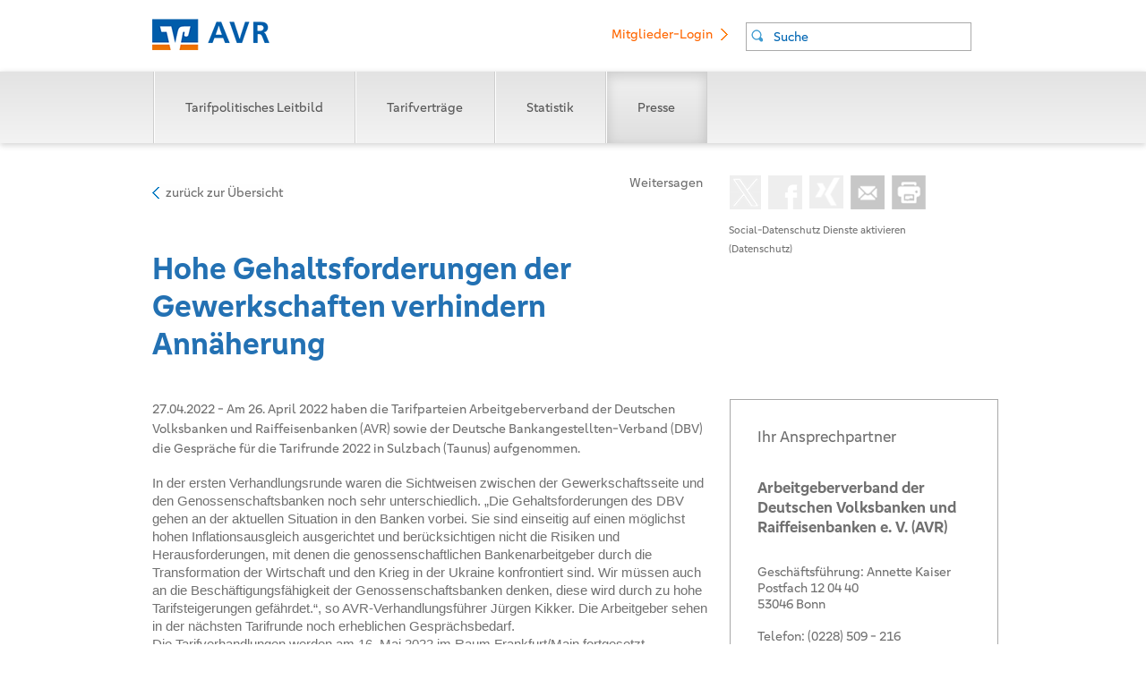

--- FILE ---
content_type: text/html;charset=UTF-8
request_url: https://www.avr.org/Presse/Hohe-Gehaltsforderungen-der-Gewerkschaften-verhindern-Annaeherung_27-04-2022
body_size: 7630
content:
<!DOCTYPE html>
<html lang="de" prefix="og: http://ogp.me/ns#">
<head>
<script type="text/javascript">if(!navigator.cookieEnabled)window.location.href="http://www.avr.org/avr.nsf/jump.xsp?page=presse\u0026main=Hohe-Gehaltsforderungen-der-Gewerkschaften-verhindern-Annaeherung_27-04-2022\u0026SessionID=717A459159D89A5997C9844A14A72A642B5452E6";</script>
<meta http-equiv="Content-Type" content="text/html; charset=UTF-8">
<title>Presse - Hohe Gehaltsforderungen der Gewerkschaften verhindern Ann&auml;herung - AVR - Arbeitgeberverband der Deutschen Volksbanken und Raiffeisenbanken e.V.</title>
<link rel="SHORTCUT ICON" href="/avr.nsf/favicon.png">
<link rel="search" type="application/opensearchdescription+xml" title="BVR" href="https://www.avr.org/avr.nsf/suche_avr.xml">
<meta name="dcterms.language" content="de">
<meta name="robots" content="index,follow">
<meta name="dcterms.rightsHolder" content="AVR - Arbeitgeberverband der Deutschen Volksbanken und Raiffeisenbanken e.V.">
<meta name="dcterms.creator" content="BVR, Bundesverband der Deutschen Volksbanken und Raiffeisenbanken, National Association of German Cooperative Banks">
<meta name="description" content="Der AVR vertritt die Interessen des genossenschaftlichen Bankensektors - darunter 1.019 Volksbanken und Raiffeisenbanken und die DZ BANK - mit rund 165.000 Besch&auml;ftigten.">
<meta name="keywords" content="AVR, BVR, Bundesverband,Volksbanken, Raiffeisenbanken, AVR, Bank, Bankcard, VR Banken, Banken">
<meta name="viewport" content="width=device-width,initial-scale=1.0, user-scalable=yes">
<meta name="apple-mobile-web-app-capable" content="yes">
<meta name="apple-mobile-web-app-status-bar-style" content="white-translucent">
<link rel="alternate" type="application/rss+xml" title="AVR.org - Newsfeed" href="https://www.avr.org/rss">
<meta content="avr.org" property="og:site_name">
<meta name="twitter:card" content="summery">
<meta name="twitter:creator" content="@BVRPresse">
<meta name="twitter:site" content="@BVRPresse">
<meta name="twitter:title" content="AVR - Arbeitgeberverband der Deutschen Volksbanken und Raiffeisenbanken e.V.">
<meta name="twitter:url" content="https://www.avr.org">
<meta content="article" property="og:type">
<meta content="2022-04-27" property="og:article:published_time">
<meta content="Hohe Gehaltsforderungen der Gewerkschaften verhindern Ann&auml;herung" property="og:title">
<meta content="https://www.avr.org/Presse/Hohe-Gehaltsforderungen-der-Gewerkschaften-verhindern-Annaeherung_27-04-2022" property="og:url">
<meta content="27.04.2022 - Am 26. April 2022 haben die Tarifparteien Arbeitgeberverband der Deutschen Volksbanken und Raiffeisenbanken (AVR) sowie der Deutsche Bankangestellten-Verband (DBV) die Gespr&auml;che f&uuml;r die Tarifrunde 2022 in Sulzbach (Taunus) aufgenommen." property="og:description">
<meta content="de_DE" property="og:locale">
<meta content="bvr.de" property="og:site_name">
<meta name="twitter:card" content="summery">
<meta name="twitter:creator" content="@BVRPresse">
<meta name="twitter:site" content="@BVRPresse">
<meta name="twitter:title" content="Hohe Gehaltsforderungen der Gewerkschaften verhindern Ann&auml;herung">
<meta name="twitter:description" content="27.04.2022 - Am 26. April 2022 haben die Tarifparteien Arbeitgeberverband der Deutschen Volksbanken und Raiffeisenbanken (AVR) sowie der Deutsche Bankangestellten-Verband (DBV) die Gespr&auml;che f&uuml;r die Tarifrunde 2022 in Sulzbach (Taunus) aufgenommen." property="og:description">
<meta name="twitter:url" content="https://www.avr.org/Presse/Hohe-Gehaltsforderungen-der-Gewerkschaften-verhindern-Annaeherung_27-04-2022">
<link rel="stylesheet" type="text/css" href="/xsp/.ibmxspres/.mini/css-1.9.7/3M13core.css&amp;Ddijit.css&amp;3M13dojo.css&amp;3M14defaultTheme.css&amp;3M14dojoTheme.css&amp;3M16lotusui30dojo.css&amp;3M17xsp.css&amp;3M17xspLTR.css&amp;3M17xspSF.css&amp;2Eeoneui302xsp.css.css">
<script type="text/javascript">var dojoConfig = {locale: 'de-de', parseOnLoad: true};</script>
<script type="text/javascript" src="/xsp/.ibmxspres/dojoroot-1.9.7/dojo/dojo.js"></script>
<script type="text/javascript">dojo.registerModulePath("extlib", "/xsp/.ibmxspres/.extlib");</script>
<script type="text/javascript" src="/xsp/.ibmxspres/.mini/dojo-1.9.7/.de-de/@Fi&amp;-dojo.fx.easing&amp;-dojox.fx&amp;-dojox.fx.scroll&amp;-dojox.image.Lightbox&amp;-dojox.image.LightboxNano&amp;-extlib.dijit.OneUIv302Dialog&amp;@Eya&amp;@Im.js"></script>
<script type="text/javascript">dojo.require("ibm.xsp.widget.layout.xspClientDojo")</script>
<script type="text/javascript">dojo.require("dojo.parser")</script>
<script type="text/javascript">dojo.require("extlib.theme.OneUIA11Y")</script>
<script type="text/javascript">dojo.require("dojox.image.Lightbox")</script>
<script type="text/javascript">dojo.require("dojox.image.LightboxNano")</script>
<script type="text/javascript">dojo.require("dojox.fx")</script>
<script type="text/javascript">dojo.require("dojox.fx.scroll")</script>
<script type="text/javascript">dojo.require("dojo.fx.easing")</script>
<script type="text/javascript">dojo.require("dojo.dom")</script>
<script type="text/javascript">dojo.require("dojo.dom-geometry")</script>
<script type="text/javascript">dojo.require("dojo.dom-style")</script>
<script type="text/javascript" src="https://static.bvr.de/js/jquery.min.js"></script>
<script type="text/javascript" src="https://static.bvr.de/js/jssor.slider.mini.js"></script>
<script type="text/javascript" src="https://static.bvr.de/js/jquery-ui.c.min.js"></script>
<link rel="stylesheet" type="text/css" href="/avr.nsf/print.css" media="print">
<script type="text/javascript">dojo.require("dojo.fx")</script>
<script type="text/javascript">dojo.require("dijit.form.Form")</script>
<script type="text/javascript">dojo.require("ibm.xsp.widget.layout.TypeAhead")</script>
<script type="text/javascript">dojo.require("extlib.dijit.OneUIv302Dialog")</script>
<script type="text/javascript">dojo.require("dijit.form.TextBox")</script>
<link rel="stylesheet" type="text/css" href="/avr.nsf/xsp/.ibmmodres/.css/avr-dump-20221024.css&amp;avr_bvr.css&amp;avr_detailpage.css&amp;avr_content.css&amp;carousel.css&amp;tundrahelper.css&amp;clarahelper.css">
<script type="text/javascript" src="/avr.nsf/xsp/.ibmmodres/.js/helperCore.js&amp;dojoScrollMod.js&amp;carousel_home.js"></script>
</head>
<body>
<form id="view:_id1" method="post" action="/avr.nsf/index.xsp?docId=6DB2BD7D1623D88DC1258831002A2CE5" enctype="multipart/form-data" dojoType="dijit.form.Form">
<script type="application/ld+json">
{ "@context": "http://schema.org", "@type": "WebSite", "url":"https://www.avr.org/", "potentialAction": { "@type":"SearchAction", "target":"http://www.avr.org/avr.nsf/index.xsp?docId=07D510A1F4603617C125800B00313091&q={search_term_string}", "query-input":"required name=search_term_string" } }
</script>
<script type="application/ld+json">
{"@context":"http://schema.org","@type":"Organization","name":"AVR - Arbeitgeberverband der Deutschen Volksbanken und Raiffeisenbanken e.V.","alternateName":"AVR","description":"Der AVR vertritt die Interessen des genossenschaftlichen Bankensektors - darunter 1.019 Volksbanken und Raiffeisenbanken sowie die DZ BANK und WGZ-BANK - mit rund 165.000 Beschäftigten.","logo" :"http://www.avr.org/avr.nsf/AVR-LOGO.png","url":"https://www.avr.org","email":"arbeitgeberverband(at)bvr.de","telephone":"+49-228-509-224","address":{"@type":"PostalAddress","addressLocality":"Bonn, Germany","postalCode":"53113","streetAddress":"Heussallee 5", "addressRegion":"NRW"},"contactPoint":[{"@type":"ContactPoint","telephone":"+49-228-509-224","contactType":"customer service"}],"location":{ "@type":"Place","geo":{"@type":"GeoCoordinates","latitude":"50.716967","longitude":"7.122540"}}}
</script>
<div id="view:_id1:_id2:head" class="head">
<a id="view:_id1:_id2:home" href="/avr.nsf/index.xsp" class="headerHomeLink"><img id="view:_id1:_id2:image1" src="/avr.nsf/AVR-LOGO.png" alt="BVR Logo" class="headerHomeLinkStickyBox"></a><span id="view:_id1:_id2:_id4" dojoType="ibm.xsp.widget.layout.data.TypeAheadReadStore" jsId="view__id1__id2__id4" minChars="2" mode="partial"></span>
<input type="text" id="view:_id1:_id2:suche" name="view:_id1:_id2:suche" class="headerSuche" placeholder="Suche" dojoType="ibm.xsp.widget.layout.TypeAhead" store="view__id1__id2__id4"><a id="view:_id1:_id2:link4" href="https://www.bvr.de/avr/avraus.nsf/index.xsp" class="headerLogin linkArrow" target="_blank">Mitglieder-Login</a></div>
<script type="text/javascript">
dojo.ready(function() {
			//	dojo.connect(dojo.query("body"), dojox.gesture.swipe, function(e){mobilInteraction(e,"view:_id1:_id5:searchpanel_m")});
				dojo.connect(window,'onscroll',this,scroolMobil);
				});
</script>
<a id="headmobilAnker" name="headmobilAnker"></a><div class="headmobil" id="headmobil"><a id="view:_id1:_id5:home" href="/avr.nsf/index.xsp" class="headerHomeLink"><img id="view:_id1:_id5:image1" src="/avr.nsf/AVR-LOGO.png" alt="bvrlogosmall" class="xspImage"></a><a id="view:_id1:_id5:link2" href="#" class="headerMenuLink"><img id="view:_id1:_id5:image2" src="/avr.nsf/mobile_menu.png" alt="menu_mobil" class="xspImage"></a><a id="view:_id1:_id5:link1" href="#" class="headerSearchLink"><img id="view:_id1:_id5:image3" src="/avr.nsf/Lupe_03.png" alt="search" class="xspImage"></a></div><div id="view:_id1:_id5:searchpanel_m" style="display:none;" class="searchpanel_mobil">
<input type="text" id="view:_id1:_id5:suche" name="view:_id1:_id5:suche" style="max-width:86%;" class="newsSuche" placeholder="Suche"></div>
<div class="mobileMenu" id="mobilmenuslider"><ul><li id="menumobilD86" class="mmTarifpolitisches_Leitbild"><a id="menumobilitemD86" class="  " onclick="toggleMenuMobil('D86')" href='/Tarifpolitisches-Leitbild'>Tarifpolitisches Leitbild</a></li><li id="menumobilD7A" class="mmTarifvertraege"><a id="menumobilitemD7A" class="  " onclick="toggleMenuMobil('D7A')" href='/Tarifvertraege'>Tarifverträge</a></li><li id="menumobilD66" class="mmStatistik"><a id="menumobilitemD66" class="  " onclick="toggleMenuMobil('D66')" href='/Statistik'>Statistik</a></li><li id="menumobilD5A" class="mmPresse"><a id="menumobilitemD5A" class=" active " onclick="toggleMenuMobil('D5A')" href='/Presse'>Presse</a></li><li class="onlymobile"><a href="https://intern.bvr.de" target="_blank" class="noSub">Mitglieder-Login</a></li></ul></div><a id="stickyBasket"></a><div id="view:_id1:_id11:menubg" class="menubg">
<nav><ul><li id="menuD86" class="mmTarifpolitisches_Leitbild"><a id="menuitemD86" class="  " onclick="toggleMenu('D86')" href='/Tarifpolitisches-Leitbild'>Tarifpolitisches Leitbild</a></li><li id="menuD7A" class="mmTarifvertraege"><a id="menuitemD7A" class="  " onclick="toggleMenu('D7A')" href='/Tarifvertraege'>Tarifverträge</a></li><li id="menuD66" class="mmStatistik"><a id="menuitemD66" class="  " onclick="toggleMenu('D66')" href='/Statistik'>Statistik</a></li><li id="menuD5A" class="mmPresse"><a id="menuitemD5A" class=" active " onclick="toggleMenu('D5A')" href='/Presse'>Presse</a></li><li class="onlymobile"><a href="https://intern.bvr.de" target="_blank" class="noSub">Mitglieder-Login</a></li></ul></nav></div>
<div class="breadcrumb"></div><div style="display:none;" class="hiddenbreadcrump" xmlns:v="http://rdf.data-vocabulary.org/#">
<span typeof="v:Breadcrumb"><a id="view:_id1:_id25:_id26:l1" href="http://www.avr.org/" class="xspLink" rel="v:url" property="v:title">www.avr.org</a><span rel="v:child">
<span typeof="v:Breadcrumb"><a id="view:_id1:_id25:_id26:l2" href="http://www.avr.org/Presse" class="xspLink" rel="v:url" property="v:title">Presse</a></span></span>
</span></div>
<div id="view:_id1:_id25:mainwrapperP" class="mainwrapper" vocab="http://schema.org/" typeof="Newsarticle">
<div id="view:_id1:_id25:panel1" class="articleHeader">
<input type="hidden" id="view:_id1:_id25:_id40:pageurl" name="view:_id1:_id25:_id40:pageurl" value="https://www.avr.org/Presse/Hohe-Gehaltsforderungen-der-Gewerkschaften-verhindern-Annaeherung_27-04-2022"><input type="hidden" id="view:_id1:_id25:_id40:hiddenHeadline" name="view:_id1:_id25:_id40:hiddenHeadline" value="Hohe Gehaltsforderungen der Gewerkschaften verhindern Ann&auml;herung"><input type="hidden" id="view:_id1:_id25:_id40:hiddenHashtags" name="view:_id1:_id25:_id40:hiddenHashtags" value="avr"><input type="hidden" id="view:_id1:_id25:_id40:socialid" name="view:_id1:_id25:_id40:socialid" value="6DB2BD7D1623D88DC1258831002A2CE5"><input type="hidden" id="view:_id1:_id25:_id40:lang" name="view:_id1:_id25:_id40:lang" value=""><div style="z-index:50;" class="socialToolBar">
<div id="view:_id1:_id25:_id40:socialcontainer" class="Container">
<a id="view:_id1:_id25:_id40:drucker" href="#" class="print icons" title="Druckansicht" target="_blank"><img id="view:_id1:_id25:_id40:_id46" src="/avr.nsf/ICO_print.png" alt="Druckansicht"></a><a id="view:_id1:_id25:_id40:weiterleiten_mobil" href="mailto:?subject=Hohe%20Gehaltsforderungen%20der%20Gewerkschaften%20verhindern%20Ann%C3%A4herung&amp;body=Sehr%20geehrte%20Damen%20und%20Herren%2C%20%0A%0AIhnen%20wurde%20ein%20Artikel%20auf%20AVR.org%20weiterempfohlen.%20%0A%0ALink%20zum%20Artikel%3A%0Ahttps%3A//www.avr.org/Presse/Hohe-Gehaltsforderungen-der-Gewerkschaften-verhindern-Annaeherung_27-04-2022%0A%0AMit%20herzlichen%20Gr%C3%BC%C3%9Fen%0A%0AIhr%20BVR%20%0A" class="mail icons mobil" title="Artikel per E-Mail weiterempfehlen" target="_blank"><img id="view:_id1:_id25:_id40:_id48" src="/avr.nsf/Mail_01.png" alt="Artikel per E-Mail weiterempfehlen"></a><a id="view:_id1:_id25:_id40:weiterleiten" href="#" class="mail icons" title="Artikel per E-Mail weiterempfehlen" target="_blank"><img id="view:_id1:_id25:_id40:_id50" src="/avr.nsf/Mail_01.png" alt="Artikel per E-Mail weiterempfehlen"></a><a id="view:_id1:_id25:_id40:xingsocial" href="#" style="width:38px;height:38px;" class="xing icons" title="Artikel auf Xing teilen"><img id="view:_id1:_id25:_id40:_id52" src="/avr.nsf/Xing.png" alt="Artikel auf Xing teilen" class="xspImage"></a><a id="view:_id1:_id25:_id40:fbsocial" href="#" class="facebook icons" title="Artikel auf Facebook teilen"><img id="view:_id1:_id25:_id40:_id54" src="/avr.nsf/facebook.png" alt="Artikel auf Facebook teilen" class="xspImage"></a><a id="view:_id1:_id25:_id40:twsocial" href="#" class="twitter icons" title="Artikel auf X teilen"><img id="view:_id1:_id25:_id40:_id58" src="/avr.nsf/X_03.png" alt="Artikel auf X teilen" style="height:38px;" class="xspImage"></a><br>
<br>
<span id="view:_id1:_id25:_id40:socialinfotext" style="position: relative;" class="activate">
<a id="view:_id1:_id25:_id40:activatesocial" href="#" class="splink">Social-Datenschutz Dienste aktivieren</a><br><a id="view:_id1:_id25:_id40:_id65" href="http://www5.avr.org/Service/Datenschutz" class="activate_social_bvr udlink">(Datenschutz)</a><br>
<div id="view:_id1:_id25:_id40:activate_info_link_container" class="activate_info_link">
Bitte beachten Sie, dass nach der Aktivierung der Social Media Dienste Daten mit anderen externen Diensten ausgetauscht werden.</div>
</span>
</div>
<span>Weitersagen</span></div>
<span id="view:_id1:_id25:_id40:refer_as_mail" style="display: none" title="AVR - Artikel weiterleiten" class="dijitDialog socialrefermail"></span><script type="text/javascript">
dojo.connect(dojo.byId("view:_id1:_id25:_id40:activatesocial"), "onmouseover", function (e) {dojo.style(dojo.byId("view:_id1:_id25:_id40:socialcontainer"),"position","absolute");})
dojo.connect(dojo.byId("view:_id1:_id25:_id40:activatesocial"), "onmouseout", function (e) {if(dojo.hasClass(dojo.byId("view:_id1:_id25:_id40:socialcontainer"),"noabsolute")){dojo.style(dojo.byId("view:_id1:_id25:_id40:socialcontainer"),"position","");}})
</script>
<a id="view:_id1:_id25:link2" href="#" class="ReturnToHome">zur&uuml;ck zur &Uuml;bersicht</a></div>
<style>.articleText p,.articleTeaser {
     line-height:22px;
}</style><h2 class="ArticlePrintDateTop">27.04.2022</h2><span class="xspTextComputedField"><span style="display:none;" property="datePublished" content="2022-04-27" datetime="2022-04-27" >2022-04-27</span></span><article><h1 class="documentheadline" property="headline">Hohe Gehaltsforderungen der Gewerkschaften verhindern Annäherung</h1><div class="mainarticle clearfix">
<div class="article">
<div class="articleTeaser">
<time datetime="2022-04-27">27.04.2022</time>&nbsp;-&nbsp;<span property="description">Am 26. April 2022 haben die Tarifparteien Arbeitgeberverband der Deutschen Volksbanken und Raiffeisenbanken (AVR) sowie der Deutsche Bankangestellten-Verband (DBV) die Gespräche für die Tarifrunde 2022 in Sulzbach (Taunus) aufgenommen.</span></div>
<div class="articleText" property="articleBody"><p dir="ltr" style="line-height:130%;"><span style="font-family:frutiger vr,sans-serif;"><span style="font-size:11.0pt;">In der ersten Verhandlungsrunde waren die Sichtweisen zwischen der Gewerkschaftsseite und den Genossenschaftsbanken noch sehr unterschiedlich. &bdquo;Die Gehaltsforderungen des DBV gehen an der aktuellen Situation in den Banken vorbei. Sie sind einseitig auf einen m&ouml;glichst hohen Inflationsausgleich ausgerichtet und ber&uuml;cksichtigen nicht die Risiken und Herausforderungen, mit denen die genossenschaftlichen Bankenarbeitgeber durch die Transformation der Wirtschaft und den Krieg in der Ukraine konfrontiert sind. Wir m&uuml;ssen auch an die Besch&auml;ftigungsf&auml;higkeit der Genossenschaftsbanken denken, diese wird durch zu hohe Tarifsteigerungen gef&auml;hrdet.&ldquo;, so AVR-Verhandlungsf&uuml;hrer J&uuml;rgen Kikker. Die Arbeitgeber sehen in der n&auml;chsten Tarifrunde noch erheblichen Gespr&auml;chsbedarf.</span></span></p>

<p dir="ltr" style="line-height:130%;"><span style="font-family:frutiger vr,sans-serif;"><span style="font-size:11.0pt;">Die Tarifverhandlungen werden am 16. Mai 2022 im Raum Frankfurt/Main fortgesetzt.</span></span></p>

<p dir="ltr" style="line-height:130%;"><em><span style="font-family:frutiger vr,sans-serif;"><span style="font-size:11.0pt;">Der AVR vertritt die Interessen des genossenschaftlichen Ban&shy;kensektors &ndash; darunter rund 750 Volksbanken und Raiffeisenbanken sowie die DZ BANK &ndash; mit etwa 135.500&nbsp;Besch&auml;ftigten.</span></span></em></p>

<p dir="ltr" style="line-height:16.0pt;"><em><span style="font-family:frutiger vr,sans-serif;"><span style="font-size:11.0pt;">Verhandlungsf&uuml;hrer ist Bankdirektor J&uuml;rgen Kikker,<br />
Vorstandsmitglied der Vereinigten Volksbank eG in Hude.</span></span></em></p>

<p dir="ltr" style="line-height:16.0pt;"><em><span style="font-family:frutiger vr,sans-serif;"><span style="font-size:11.0pt;">Ein Portraitfoto des Verhandlungsf&uuml;hrers J&uuml;rgen Kikker f&uuml;r die redaktionelle Berichterstattung ist abrufbar unter <a href="http://www.avr.org">www.avr.org</a> &gt;&nbsp;Presse.</span></span></em></p>
</div><br>
<div style="display:none;" property="publisher" vocab="http://schema.org/" typeof="Organization"><div property="logo" vocab="http://schema.org/" typeof="ImageObject"><img property="contentUrl" src="https://www.avr.org/avr.nsf/AVR-LOGO.png"/><meta property="url" content="https://www.avr.org/avr.nsf/AVR-LOGO.png"><meta property="width" content="133"><meta property="height" content="38"></div>    <span property="name" content="AVR - Arbeitgeberverband der Deutschen Volksbanken und Raiffeisenbanken e.V.">AVR - Arbeitgeberverband der Deutschen Volksbanken und Raiffeisenbanken e.V.</span> </div><div style="display:none;" property="author" vocab="http://schema.org/" typeof="Organization"><span property="name" content="AVR - Arbeitgeberverband der Deutschen Volksbanken und Raiffeisenbanken e.V.">AVR - Arbeitgeberverband der Deutschen Volksbanken und Raiffeisenbanken e.V.</span></div></div>
<div class="mainarticleRightInfos">
<aside class="right"><div class="infobox Ansprechparnter mobilpaddingbox">
<span class="Headline">Ihr Ansprechpartner</span><span class="Name">Arbeitgeberverband der Deutschen Volksbanken und Raiffeisenbanken e. V. (AVR)<br/></span><span class="Details">Geschäftsführung: Annette Kaiser</a><br/>Postfach 12 04 40</a><br/>53046 Bonn</a><br/><br/>Telefon: <a href="tel:0228509216" class="telefon">(0228) 509 - 216</a><br />Telefax: (0228) 509 - 105</span></div>
</aside></div>
</div>
</article><script type="text/javascript">
dojo.query("div.infobox.Website,div.infobox.Download").connect("onclick", function(node){
document.getElementById((this.id).replace("box","link")).click()
});
</script>
<div class="DetailPrintFooter">
AVR&nbsp;-&nbsp;<span id="view:_id1:_id25:computedField1" class="xspTextComputedField">27.04.2022, 09:39:01</span><div style="display:none"><span property="datePublished" content="2022-04-27T09:40:40.00+0200" /><span property="dateModified" content="2022-04-27T09:41:23.00+0200" /></div><br>
URL:&nbsp;<a href="https://www.avr.org//Presse/Hohe-Gehaltsforderungen-der-Gewerkschaften-verhindern-Annaeherung_27-04-2022" property="url">https://www.avr.org//Presse/Hohe-Gehaltsforderungen-der-Gewerkschaften-verhindern-Annaeherung_27-04-2022</a></div>
</div>
<div id="view:_id1:_id25:_id113:footerNL" class="footerNL">
<div class="wrapper">
<div id="view:_id1:_id25:_id113:panel1" class="Main clearfix">
<h1>M&ouml;chten Sie regelm&auml;&szlig;ig informiert werden?</h1><h3>Bitte w&auml;hlen Sie das Thema aus, f&uuml;r dass Sie sich interessieren</h3><div class="chooseNL clearfix">
<div id="view:_id1:_id25:_id113:_id126:0:NLBox" class="NLBox" dir="ltr">
<input id="view:_id1:_id25:_id113:_id126:0:AVR" type="checkbox" name="view:_id1:_id25:_id113:_id126:0:AVR" class="regular-checkbox big-checkbox" onchangeTrigger="early-onclick"><label for="view:_id1:_id25:_id113:_id126:0:AVR" class="xspTextLabel"></label><div class="NLname">AVR-Pressemitteilungen</div></div>
</div>
<div id="view:_id1:_id25:_id113:SubmitNL" class="SubmitNL clearfix">
<span role="alert"></span><div class="SubmitNLInputContainer">
<span>Name*</span>
<input type="text" id="view:_id1:_id25:_id113:nl_name" name="view:_id1:_id25:_id113:nl_name" aria-required="true" class="input_field"></div>
<div style="margin-right: 0px;" class="SubmitNLInputContainer">
<span>Vorname*</span>
<input type="text" id="view:_id1:_id25:_id113:nl_vorname" name="view:_id1:_id25:_id113:nl_vorname" aria-required="true" class="input_field"></div>
<div class="SubmitNLInputContainer">
<span>Redaktion / Unternehmen*</span>
<input type="text" id="view:_id1:_id25:_id113:nl_redaktion" name="view:_id1:_id25:_id113:nl_redaktion" aria-required="true" class="input_field"></div>
<div style="margin-right: 0px;" class="SubmitNLInputContainer">
<span>Stra&szlig;e*</span>
<input type="text" id="view:_id1:_id25:_id113:nl_street" name="view:_id1:_id25:_id113:nl_street" aria-required="true" class="input_field"></div>
<div class="SubmitNLInputContainer">
<span>E-Mail*</span>
<input type="text" id="view:_id1:_id25:_id113:nl_mail" name="view:_id1:_id25:_id113:nl_mail" aria-required="true" class="input_field"></div>
<div class="SubmitNLInputContainer Small">
<span>PLZ*</span>
<input type="text" id="view:_id1:_id25:_id113:nl_plz" name="view:_id1:_id25:_id113:nl_plz" aria-required="true" class="input_field"></div>
<div style="margin-right: 0px;" class="SubmitNLInputContainer Small">
<span>Ort*</span>
<input type="text" id="view:_id1:_id25:_id113:nl_ort" name="view:_id1:_id25:_id113:nl_ort" aria-required="true" class="input_field"></div>
<div class="SubmitNLInputContainer">
<span>Telefon*</span>
<input type="text" id="view:_id1:_id25:_id113:nl_phone" name="view:_id1:_id25:_id113:nl_phone" aria-required="true" class="input_field"></div>
<div style="margin-right: 0px;" class="SubmitNLInputContainer CaptchaBreak">
<div id="view:_id1:_id25:_id113:_id155:pnlCaptcha" class="NLcaptchafloat">
<a id="view:_id1:_id25:_id113:_id155:link1" href="#" class="xspLink" title="Bitte klicken Sie auf das Zahlenfeld um andere Zahlen zu erhalten." tabindex="-1"><img id="view:_id1:_id25:_id113:_id155:imgCaptcha" src="/avr.nsf/getCaptcha.xsp?59" alt="Bitte klicken Sie auf das Zahlenfeld um andere Zahlen zu erhalten." class="xspImage"></a><br>
<span style="font-size:9px">Klicken Sie auf das Bild, um ein neues zu erzeugen.</span>
</div>
<div id="view:_id1:_id25:_id113:_id155:pnlInputboxHolder" style="padding-left:20px;" class="NLcaptchafloat">
<span>Bitte die Zahlen eingeben</span>
<input dojoType="dijit.form.TextBox" aria-required="true" class="input_field" id="view:_id1:_id25:_id113:_id155:inputCaptcha" name="view:_id1:_id25:_id113:_id155:inputCaptcha"></div>
</div>
<div class="SubmitNLInputContainer">
<span>Die&nbsp;<a href="/avr.nsf/index.xsp?docId=F0E0ADD14B4342BCC125828F003E1C65" target="_blank">Datenschutzbestimmungen</a>&nbsp;habe&nbsp;ich&nbsp;zur&nbsp;Kenntnis&nbsp;genommen.</span></div>
<p class="clearfix"></p><a id="view:_id1:_id25:_id113:send_nl_data" href="#" style="padding-top:20px;float:right;padding-bottom: 20px;" class="newsletterSendBtn"><img id="view:_id1:_id25:_id113:image1" src="/avr.nsf/Bestellen.png" alt="Newsletter Bestellen" class="xspImage"></a></div>
</div>
</div>
</div>
<div id="view:_id1:_id229:menubg" class="footerbg">
<footer><div class="footerLinks"><p dir="ltr"><a href="https://www.avr.org">Der&nbsp;AVR</a><a href="/Presse">Presse</a><a href="/Service/Impressum">Impressum</a><a href="/Datenschutz">Datenschutz</a><a href="/Kontakt">Kontakt</a></p>
</div><div class="asidecard" dir="ltr">
<h3><strong>Haben Sie Fragen?</strong></h3>
<strong>Arbeitgeberverband der<br />
Deutschen Volksbanken und<br />
Raiffeisenbanken e.V. (AVR) </strong><br />
Heussallee 5<br />
53113 Bonn<br />
<a class="footerPhone" href="http://tel:+490228509224">+49&nbsp;(0228)&nbsp;509&nbsp;-&nbsp;224</a> <a class="footerMail" href="mailto:arbeitgeberverband@bvr.de">arbeitgeberverband@bvr.de</a></div>

<div class="inksandapps" dir="ltr">
<h3 dir="ltr">&nbsp;</h3>
</div>

<p dir="ltr"><br></p>

<p dir="ltr">Arbeitgeberverband der Deutschen Volksbanken und Raiffeisenbanken &copy; Alle Rechte vorbehalten.</p>

<p dir="ltr">&nbsp;</p>
</footer></div>

<input type="hidden" name="$$viewid" id="view:_id1__VUID" value="!2z5l8wapzblhr2t27c00s5ruf!">
<input type="hidden" name="$$xspsubmitid">
<input type="hidden" name="$$xspexecid">
<input type="hidden" name="$$xspsubmitvalue">
<input type="hidden" name="$$xspsubmitscroll">
<input type="hidden" name="view:_id1" value="view:_id1"></form>
<script type="text/javascript">

function view__id1__id5__id6_clientSide_onclick(thisEvent) {
//slideOutInMobilMenu("mobilmenuslider");
 // Set the effect type
    var effect = 'slide';
 
    // Set the options for the effect type chosen
    var options = { direction: 'right' };
 
    // Set the duration (default: 400 milliseconds)
    var duration = 700;
 
    $('#mobilmenuslider').toggle(effect, options, duration);

}

function view__id1__id5__id7_clientSide_onclick(thisEvent) {
WipeInOutSearch("view:_id1:_id5:searchpanel_m");

}

function view__id1__id5__id8_clientSide_onkeypress(thisEvent) {
if (window.event.keyCode==13) return true;
else return false;

}

function view__id1__id25__id40__id43_clientSide_onmouseout(thisEvent) {
revsocialInfos("view:_id1:_id25:_id40:socialcontainer");

}

function view__id1__id25__id40__id53_clientSide_onclick(thisEvent) {
if(dojo.hasClass(dojo.byId("view:_id1:_id25:_id40:socialcontainer"),"active"))
	return true
else
	return false;

}

function view__id1__id25__id40__id55_clientSide_onclick(thisEvent) {
if(dojo.hasClass(dojo.byId("view:_id1:_id25:_id40:socialcontainer"),"active"))
	return true
else
	return false;

}

function view__id1__id25__id40__id59_clientSide_onclick(thisEvent) {
if(dojo.hasClass(dojo.byId("view:_id1:_id25:_id40:socialcontainer"),"active"))
	return true
else
	return false;

}

function view__id1__id25__id40__id62_clientSide_onclick(thisEvent) {
activatesocial("view:_id1:_id25:_id40:socialcontainer","view:_id1:_id25:_id40:fbsocial","view:_id1:_id25:_id40:twsocial","view:_id1:_id25:_id40:xingsocial","view:_id1:_id25:_id40:activatesocial","view:_id1:_id25:_id40:pageurl","view:_id1:_id25:_id40:hiddenHeadline","view:_id1:_id25:_id40:hiddenHashtags","view:_id1:_id25:_id40:socialid");

}

function view__id1__id25__id40__id63_clientSide_onmouseover(thisEvent) {
showsocialInfos("view:_id1:_id25:_id40:socialcontainer");

}

function view__id1__id25__id40__id69_clientSide_onClientLoad(thisEvent) {
initsocial("view:_id1:_id25:_id40:fbsocial","view:_id1:_id25:_id40:twsocial","view:_id1:_id25:_id40:xingsocial");

}

function view__id1__id25__id70_clientSide_onclick(thisEvent) {
history.back()

}

function view__id1__id25__id113__id126_0__id127_clientSide_onclick(thisEvent) {
switchNLcheckbox("view:_id1:_id25:_id113:send_nl_data");//switchNLcheckbox("view:_id1:_id25:_id113:SubmitNL");

}

function view__id1__id25__id113__id170_clientSide_onClientLoad(thisEvent) {
switchNLcheckbox("view:_id1:_id25:_id113:send_nl_data");

}

XSP.addOnLoad(function() {
XSP.attachEvent("view:_id1:_id2:_id3", "view:_id1:_id2:suche", "onchange", null, true, 1);
XSP.attachEvent("view:_id1:_id5:_id6", "view:_id1:_id5:link2", "onclick", view__id1__id5__id6_clientSide_onclick, false, 2);
XSP.attachEvent("view:_id1:_id5:_id7", "view:_id1:_id5:link1", "onclick", view__id1__id5__id7_clientSide_onclick, false, 2);
XSP.attachEvent("view:_id1:_id5:_id8", "view:_id1:_id5:suche", "onkeypress", view__id1__id5__id8_clientSide_onkeypress, true, 1);
XSP.attachEvent("view:_id1:_id5:_id9", "view:_id1:_id5:suche", "onchange", null, true, 1);
XSP.attachEvent("view:_id1:_id25:_id40:_id43", "view:_id1:_id25:_id40:socialcontainer", "onmouseout", view__id1__id25__id40__id43_clientSide_onmouseout, false, 2);
XSP.attachPartial("view:_id1:_id25:_id40:_id47", "view:_id1:_id25:_id40:drucker", null, "onclick", function(){}, 0, "view:_id1:_id25:_id40:drucker");
XSP.attachPartial("view:_id1:_id25:_id40:_id49", "view:_id1:_id25:_id40:weiterleiten_mobil", null, "onclick", function(){}, 1, "view:_id1:_id25:_id40:socialcontainer");
XSP.attachPartial("view:_id1:_id25:_id40:_id51", "view:_id1:_id25:_id40:weiterleiten", null, "onclick", function(){}, 0, "view:_id1:_id25:_id40:weiterleiten");
XSP.attachPartial("view:_id1:_id25:_id40:_id53", "view:_id1:_id25:_id40:xingsocial", null, "onclick", view__id1__id25__id40__id53_clientSide_onclick, 1, "@none");
XSP.attachPartial("view:_id1:_id25:_id40:_id55", "view:_id1:_id25:_id40:fbsocial", null, "onclick", view__id1__id25__id40__id55_clientSide_onclick, 1, "@none");
XSP.attachPartial("view:_id1:_id25:_id40:_id59", "view:_id1:_id25:_id40:twsocial", null, "onclick", view__id1__id25__id40__id59_clientSide_onclick, 1, "@none");
XSP.attachEvent("view:_id1:_id25:_id40:_id62", "view:_id1:_id25:_id40:activatesocial", "onclick", view__id1__id25__id40__id62_clientSide_onclick, false, 2);
XSP.attachEvent("view:_id1:_id25:_id40:_id63", "view:_id1:_id25:_id40:activatesocial", "onmouseover", view__id1__id25__id40__id63_clientSide_onmouseover, false, 2);
XSP.attachEvent("view:_id1:_id25:_id40:_id69", "view:_id1:_id25:_id40", "onClientLoad", view__id1__id25__id40__id69_clientSide_onClientLoad, false, 2);
XSP.attachEvent("view:_id1:_id25:_id70", "view:_id1:_id25:link2", "onclick", view__id1__id25__id70_clientSide_onclick, false, 2);
XSP.attachEvent("view:_id1:_id25:_id113:_id126:0:_id127", "view:_id1:_id25:_id113:_id126:0:AVR", "onclick", view__id1__id25__id113__id126_0__id127_clientSide_onclick, false, 2);
XSP.attachPartial("view:_id1:_id25:_id113:_id155:_id156", "view:_id1:_id25:_id113:_id155:link1", null, "onclick", function(){}, 0, "view:_id1:_id25:_id113:_id155:pnlCaptcha");
XSP.attachPartial("view:_id1:_id25:_id113:_id169", "view:_id1:_id25:_id113:send_nl_data", null, "onclick", function(){}, 2, "view:_id1:_id25:_id113:footerNL");
XSP.attachEvent("view:_id1:_id25:_id113:_id170", "view:_id1:_id25:_id113:panel1", "onClientLoad", view__id1__id25__id113__id170_clientSide_onClientLoad, false, 2);
}); 

</script>
</body>
</html>

--- FILE ---
content_type: text/css;charset=UTF-8
request_url: https://www.avr.org/avr.nsf/xsp/.ibmmodres/.css/avr-dump-20221024.css&avr_bvr.css&avr_detailpage.css&avr_content.css&carousel.css&tundrahelper.css&clarahelper.css
body_size: 24676
content:
/* XPages Application CSS */

@font-face {
    font-family:'GenosGFG';
    src:url("https://static.bvr.de/font/GenosGFG-Bold.eot");
    src:url("https://static.bvr.de/font/GenosGFG-Bold.eot?#iefix") format("embedded-opentype"), url("https://static.bvr.de/font/GenosGFG-Bold.woff") format("woff"), url("https://static.bvr.de/font/GenosGFG-Bold.ttf") format("truetype"), url("https://static.bvr.de/font/GenosGFG-Bold.svg#GenosGFG-Bold") format("svg");
        font-weight:700;
     font-style:normal;
     font-display: swap;
    }
    @font-face {
    font-family:'GenosGFG';
    src:url("https://static.bvr.de/font/GenosGFG-Regular.eot");
    src:url("https://static.bvr.de/font/GenosGFG-Regular.eot?#iefix") format("embedded-opentype"), url("https://static.bvr.de/font/GenosGFG-Regular.woff") format("woff"), url("https://static.bvr.de/font/GenosGFG-Regular.ttf") format("truetype"), url("https://static.bvr.de/font/GenosGFG-Regular.svg#GenosGFG-Regular") format("svg");
    font-weight:400;
     font-style:normal;
     font-display: swap;
    }
    @font-face {
    font-family:'GenosGFG';
    src:url("https://static.bvr.de/font/GenosGFG-RegularItalic.eot");
    src:url("https://static.bvr.de/font/GenosGFG-RegularItalic.eot?#iefix") format("embedded-opentype"), url("https://static.bvr.de/font/GenosGFG-RegularItalic.woff") format("woff"), url("https://static.bvr.de/font/GenosGFG-RegularItalic.ttf") format("truetype"), url("https://static.bvr.de/font/GenosGFG-RegularItalic.svg#GenosGFG-RegularItalic") format("svg");
     font-weight:400;
     font-style:italic;
     font-display: swap;
    }
    @font-face {
    font-family:'GenosGFG';
    src:url("https://static.bvr.de/font/GenosGFG-BoldItalic.eot");
    src:url("https://static.bvr.de/font/GenosGFG-BoldItalic.eot?#iefix") format("embedded-opentype"), url("https://static.bvr.de/font/GenosGFG-BoldItalic.woff") format("woff"), url("https://static.bvr.de/font/GenosGFG-BoldItalic.ttf") format("truetype"), url("https://static.bvr.de/font/GenosGFG-BoldItalic.svg#GenosGFG-Bold_italic") format("svg");
    font-weight:600;
     font-style:italic;
     font-display: swap;
    }

@media all {	
* {
	margin:0;
	padding:0
	}

em{
	font-style:italic;
	font-weight:400;
}
b, strong, .bold, .fett {
	font-weight:700;
}
	
b em, strong em {
	font-weight:600;
}

	
.xspText, .xspTextComputedField, .xspTextLabel, .xspTextViewTitle, .xspTextViewColumn, .xspTextViewColumnComputed, .xspTextViewColumnHeader {
 	font-weight:400;
}	

a.showLinkHand{ cursor: pointer!important; cursor: hand!important; }	
	
.stellungnahmen  span.stellungnahmeAnker{
   display:block;
   height:0px; /* this is the height of your header */
   margin-top:0px; /* this is again negative value of the height of your header */
   visibility:hidden;	
}
/*	
.stellungnahmen  a.stellungnahmeAnker::before{
	content:'<span class="anchor" id="landing"></span>';
}	
*/	
stellungnahmeAnker	
	
.dijitPlaceHolder {
	font-style:normal!important;
	}	
/*typeahead */
	.dj_webkit .tundra .dijitPopup .dijitMenu {-webkit-box-shadow: none;}
.tundra .dijitMenuItem{
border-bottom:1px solid;
border-bottom-color: #d0d0d0;
padding-left:5px;
padding-top:5px;
height:15px;
background:#FFF;
color:#616161;
}
.dijitMenuItemHover,.tundra .dijitMenuItemSelected {
background: #49A3FF;
color:#FFF;
cursor: pointer; cursor: hand;
}

.dijitMenuItem pre {
	color:#707070;
	line-height:25px;
	padding-left:10px;	

	font-weight:400;		
	opacity:1;
	font-size:15px;		
	
	}	
	
	
span.highlightstr, span.highlight{
	background:yellow;	
}
	
	
	.orangeBtn,.orangeBtn:hover{
		height:33px;
		font-size:15px;
		font-weight:400;
		background:#ff7b00;
		color:white;
		line-height:33px;
	
		padding-left:20px;
		padding-right:20px;
		cursor: pointer;
	}
	
body {
	font-size:100%;
	background:#fff;
	color:#707070;
	text-align:left;
	position:relative;
	font-family:"GenosGFG", Arial, sans-serif !important;
	font-weight:400;
	width:100%;
	/*overflow-x:hidden;*/
	opacity:1;
	font-size:15px;	
	}

	
	
body.fontFix {
	letter-spacing:normal
}
select {
	font-family:Arial, sans-serif
}
img {
	max-width:100%;
	border:0;
}




A {
	color:#ff6600;	
	font-size:15px;
	text-decoration:none;
	font-weight:normal;
	}
A:hover {
	color:#B84A01;
}
/* HEADER */
.head {
	margin:0 auto;	
	width:940px;
	max-width:100%;
	
	line-height:77px;
	overflow:hidden;
	max-height:80px;
	}
.headmobil {
	display:none;
}


h1 {
	color:#0066b3;
	font-size:36px;
	line-height:36px;	
	margin:50px 0px 30px 0px;
	display:block;
	}		
	
h2 {	
	color:#2360ad;
	font-size:18px;
	font-weight:bold;
	display:block;	
	font-weight: 700;
}
h3 {	
	color:#2360ad;
	font-size:18px;
	font-weight:normal;
	display:block;	
}

	
.headerHomeLink IMG {
	margin:19px 0px 20px 0px;

}

.headerLink {
	float:right;	
}
.headerLink:FIRST-CHILD {
	margin-left:22px;	
}
.headerPipe {
	float:right;
	margin:0px 5px 0px 5px;
	color:#b6b6b6;
	}
.headerHomeShop {
	float:right;
	position: relative;
}
	
.headerHomeShop.fixed {
	position: fixed;
	top: 20px;
	/*right: 0;*/
	z-index: 99999;
}
	
.headerHomeShop.fixed2 {
	position: fixed;
	top: 0px;
	right: 0;
	z-index: 99999;
}
	
.headerHomeShop div{
	float:right;
	position: absolute;
	background-image: url(/avr.nsf/roundnumber.png);
color: #FFF;
background-size: cover;
height: 29px!important;
width: 29px;
line-height: 29px;
text-align: center;
font-size:15px;
float: left;
/*margin-left: 8px;*/
top:15px;
left:21px;
}
.headerHomeShop img {
	margin:25px 22px 0px 0px;
	margin:25px 0px 0px 0px;
	vertical-align: inherit;
	padding-right:10px;
	}

.headerSuche{
	float:right;
	margin:25px 25px 0px 0px;
	line-height:30px; 
	height:30px;
 	background-image:url('/avr.nsf/Lupe_02.png');
 	background-position:5px 7px;
 	background-repeat:no-repeat;
 	padding-left:30px!important;
  	border:1px solid #0066b3;
  	color:#0066b3;
  	width:220px;  	
}
.headerSuche .dijitReset {
	line-height:30px !important;
	height:30px !important;	
}

::-webkit-input-placeholder { color:#0066b3; opacity: 0.75;}
::-moz-placeholder { color:#0066b3; opacity: 0.75;} /* firefox 19+ */
:-ms-input-placeholder { color:#0066b3; opacity: 0.75;} /* ie */
input:-moz-placeholder { color:#0066b3;  opacity: 0.75;}

.headerLogin{
	float:right;
	margin:0px 20px 0px 0px;
	
}
.headerLogin IMG{
	float:right;
	margin:32px 0px 0px 5px;
}

/* menu */
.menubg {
background: #E3E3E3;
height: 80px;
line-height: 80px;
background: -webkit-linear-gradient(#E3E3E3, #F3F3F3); /* For Safari 5.1 to 6.0 */
background: -o-linear-gradient(#E3E3E3, #F3F3F3); /* For Opera 11.1 to 12.0 */
background: -moz-linear-gradient(#E3E3E3, #F3F3F3); /* For Firefox 3.6 to 15 */
background: linear-gradient(#E3E3E3, #F3F3F3); /* Standard syntax */
-webkit-box-shadow: 0px 2px 7px 0px rgba(0, 0, 0, 0.19);
-moz-box-shadow:    0px 2px 7px 0px rgba(0, 0, 0, 0.19);
box-shadow:         0px 2px 7px 0px rgba(0, 0, 0, 0.19);

}

	
.headerSuche .dijitPlaceHolder {
	font-style: normal !important;
	color:#0066b3 !important;
	}
	

nav {
  margin:0 auto;
  width:940px;
  padding-left:5px;
  
  padding-right:4px;
  max-width:100%;
  overflow:hidden;
   list-style:none !important;
  height:80px;
  line-height:80px;
     
}
div.mobileMenu {
	display: none;
}
	
	
nav ul {
    padding: 0px;
    margin: 0px;
 	display:block;
}
nav ul:after {
    clear: both;
    content: " ";
    display: block;
    font-size: 0;
    height: 0;
    visibility: hidden;
}
    nav ul,nav ul li{
    
   /* border-right:1px solid #cecece;
    border-left:1px solid #fff;
    */
    
}

nav ul li {
    list-style: none;
    float:left;
        
}

	nav > ul > li:first-child {
	border-left:1px solid #cecece;		
	}
	
nav ul li {
	border-right:1px solid #cecece;		
	}
nav ul li:hover {
	border-right:0;		
	}
	
nav > ul > li:last-child {
	border-right:1px solid #cecece;	
	}
	
nav ul li > a {
	border-left:1px solid #fff;	
	}	
nav ul li:last-child > a {
	border-right:1px solid #fff;	
	}	
			
	
nav ul li a {
    text-decoration: none;
    display: block;
    color: #575757;
    width:auto;
    padding:0px 35px 0px 34px;
    text-align:left;
   
    
    
}
nav ul li a:hover,nav ul li a.active {	
	background: #fff;
	-webkit-box-shadow:  0px 0px 9px 0px rgba(0, 0, 0, 0.4);
	-moz-box-shadow:     0px 0px 9px 0px rgba(0, 0, 0, 0.4);
	box-shadow:          0px 0px 9px 0px rgba(0, 0, 0, 0.4);
	color: #575757;
	text-decoration:none;  
	
}			
nav ul li a img{	
	margin-left:20px;
	border:0;
	}
	
nav ul li:hover > ul, nav ul li.active >  ul {
    visibility: visible;
    
}
nav ul li ul{
    display: inline;
    visibility: hidden;
    position: absolute;
    padding:20px 0px 20px 0px;
    border:0;    
    background: #fff;
	-webkit-box-shadow:  0px 4px 9px 0px rgba(0, 0, 0, 0.4);
	-moz-box-shadow:     0px 4px 9px 0px rgba(0, 0, 0, 0.4);
	box-shadow: 0px 4px 9px 0px rgba(0, 0, 0, 0.4);
	color: #0066b3;
	text-decoration:none;
	border-top:1px solid #cecece;  
	z-index:100;
	

}
	
nav ul li.onlymobile,nav ul li.onlymobile a{
	display:none;
}
	
nav ul li ul li{
    float: none;
    border:0;
}
nav ul li ul li a{
	background:#fff;
	line-height:40px;
	padding-right:40px;
	}
nav ul li ul li a:hover{
    color: #0066b3;
    background: none;
	-webkit-box-shadow: none;
	-moz-box-shadow:    none;
	box-shadow:         none;	
}		
 

nav ul li:hover > a,nav ul li > a.active  {
    background: #fff;
	-webkit-box-shadow:  0px 0px 9px 0px rgba(0, 0, 0, 0.4);
	-moz-box-shadow:     0px 0px 9px 0px rgba(0, 0, 0, 0.4);
	box-shadow:          0px 0px 9px 0px rgba(0, 0, 0, 0.4);
    background-color: #fff !important;   
}
nav ul li > a.active {
	
	background: -webkit-linear-gradient(#F1F1F1, #DFDFDF); /* For Safari 5.1 to 6.0 */
	background: -o-linear-gradient(#F1F1F1, #FDFDF); /* For Opera 11.1 to 12.0 */
	background: -moz-linear-gradient(#F1F1F1, #FDFDF); /* For Firefox 3.6 to 15 */
	background: linear-gradient(#F1F1F1, #FDFDF); /* Standard syntax */	    
	-webkit-box-shadow: inset 0px 5px 13px 0px rgba(0, 0, 0, 0.15);
	-moz-box-shadow:    inset 0px 5px 13px 0px rgba(0, 0, 0, 0.15);
	box-shadow:         inset 0px 5px 13px 0px rgba(0, 0, 0, 0.15);           
}		
		
nav ul li > a.noSub {
	color: #ff6600;
	padding-left:44px;
	padding-right:45px;
}		
/* breadcrump */
	
.breadcrumb {
  margin:0 auto;
  width:940px;
  max-width:100%;
  list-style:none !important;
  line-height:40px;
  /*height: 40px;*/  
  margin-top:15px;   
}
.breadcrumb img {	
	padding:0px 9px 0px 9px;
	vertical-align: middle;
	}	
.termineRep .breadcrumb {
	float:left;
}
.breadcrumb a {	
	color:#707070;
	 cursor:text;
}
/* footer */
.footerbg {
background: #0066b3;
height: auto;
  display:block;
  clear:both;
}

footer {
  margin:0 auto;
  width:940px;
  max-width:100%;
  list-style:none !important;
  height: auto;  
  color:#fff;
  padding-top:25px;
  padding-bottom:40px;
  line-height:20px;
}
footer a, footer a:hover{
	line-height:20px;
	color:#fff;
	text-decoration:none;
}
.footerLinks {	
	display:block;
	margin-bottom:30px;
	text-align: justify;
	}
 
.footerLinks a{
	line-height:20px;	
	padding:0px 35px 0px 35px;
	border-left:1px solid #fff;	
}
.footerLinks a:first-child{	
	padding:0px 35px 0px 0px;
	border-left:none;	
}
.footerLinks a:last-child{	
	padding:0px 0px 0px 35px;	
}
.vcard {
	clear:left;
	}

div.footerbg div.asidecard{
	clear:left;	
}
	
div.footerbg div.inksandapps{
	width:500px;
	max-width:inherit;
}
div.footerbg div.inksandapps a.appicons{
	padding:0px;
}	
div.footerbg div.inksandapps a.appicons.google{	
  padding-left: 20px;
}
	
div.footerbg div.inksandapps a.appicons.microsoft{	
  padding-left: 20px;
}
	
footer h3{	
	font-size:18px;
	margin-bottom:25px;
	color: #fff;
	
	}	

footer .footerMail,footer .footerMail:hover{
	background-image:url(footer_mail.png);
	background-repeat:no-repeat;
	background-position:3px;
	padding-left:35px;
	display:block;
	line-height:20px;
	margin-top:0px;	
}
footer .footerPhone,footer .footerPhone:hover{
	background-image:url(footer_phone.png);
	background-repeat:no-repeat;
	padding-left:30px;
	display:block;
	line-height:25px;
	margin-top:20px;	
}		
footer div {
	width:320px;
	max-width:50%;
	float:left;
	}
	
footer div.apps{
	width:260px;
}
	
footer div.apps a.appicons{
	padding: 4px 0px;
}

	
footer div.apps a.appicons:first-child{
	padding-top:0px;	
}		
	
footer div.apps a.appicons.google{
	clear:left;
}	
	
footer div.footerLinks {
	width:100%;
	max-width:100%;
}	
footer p {
	clear:left;
}

/* carousel*/
.carouselbg {
background: green;
height: auto;
display:block;
clear:both;
}

.carousel {
  margin:0 auto;
  background:green;
  width:1663px;
  overflow:visible;
  line-height:20px;
  height: auto;
}
	
	
/* aside */
.asidebg {
background: #FFF;
height: 470px;
display:block;
clear:both;
}

aside {
  margin:0 auto;
  width:940px;
  max-width:100%;
  list-style:none !important;
  line-height:20px;
  height: 470px;
}
aside > div {
	display:block;
	float:left;	
	width:300px;
	margin-right:20px;	
	}
aside > div:last-child {
	margin-right:0px;
}		
aside div a{
	border:1px solid #0066b3;
	display:block;	
	width:260px;
	height:260px;
	color:#707070;
	font-size:18px;
	padding:20px;		
	}
aside span.cpaper span a{
	border:0px;
	display:block;	
	width:10px;
	height:10px;
	color:#707070;
	font-size:8px;
	padding:0px;
}
aside span.cpaper span.termin{	
	border: 0px;
	height: 0px;
	}
aside  div a:hover {
	text-decoration:none;
	color:#707070;
	background-image: url('/avr.nsf/arrow04.png');
	background-repeat:no-repeat;
	background-position:top right;
	}	
	
aside div.termin{
	border-bottom:1px solid #b6b6b6;	
	clear:both;	
	display:block;
	/*height:120px; MORBAN, 12.01.2015*/
	margin-bottom:10px;
}
aside div.termin:last-child{
	border:0;
	}

aside  div.termin .day, div.termin .day{
	width:50px;
	height:50px;
	text-align:center;
	line-height:50px;
	font-size:32px;
	font-weight:bold;
	font-weight: 700;
	color:#fff;	
	background-color:#fd6500;
	
	float:left;
}
aside div.termin .month, div.termin .month{
	width:50px;
	text-align:center;
	line-height:30px;
	font-size:15px;
	font-weight:bold;
	font-weight: 700;
	color:#fd6500;	

	}
aside div.termin .txt{
	float:right;
	width:200px;	
	display:block;
	clear:both;
	}
	

/* HOME*/
.homebg {
background: #dddddd;
height: auto;
display:block;
clear:both;
}

.home {
  margin:0 auto;
  background:#dddddd;
  width:940px;
  max-width:100%;
  line-height:20px;
  height: auto;
  min-height:200px;
  display:block;
  
}
.home h1{	
	padding:30px 0px 0px 0px;
	margin: 0px 0px 20px 0px;
	}		
.linkArrow, .home h1 a, .stellungnahmen a{
	background-image:url(/avr.nsf/login_pfeil.png);
	background-repeat:no-repeat;
	background-position:right;
	padding-right:17px;
	}	
.linkArrow:hover, .home h1 a:hover, .stellungnahmen a:hover{
	background-image:url(/avr.nsf/login_pfeil_1.png);
	}
.home .left {
	clear:left;
	}
.home .left, .home .middle {
    float: left;
    width:300px;
    margin-right:20px;
    display:block;
}

.specialAsideDownload {
	/*mm*/
	
    	background-image: url(arrow05.png)!important;
		background-repeat: no-repeat!important;;
		background-position: right!important;;
		padding-right: 20px!important;;
		line-height: 20px!important;
		width:auto!important;
		height:20px!important;
		padding:0px!important;
		padding-right:20px!important;
		
		border:0!important;
    	color: #ff6600!important;
    	font-size: 14px!important;
    	text-decoration: none!important;
    	font-weight: normal!important;
    	display:inline!important;
	}
	
.specialAsideDownload:hover {	
	    background-image: url(arrow05_dn.png)!important;
	     color: #B84A01!important;
}	    
	    
.home .right {
    float: right;    
    width:300px;
}

section div{
	display:block;	
	float: left;
	background-repeat:no-repeat;
	margin-bottom:20px;
}
	
section div a{	
	background-color:#1672b7;	
	text-decoration:none;
	padding:0;		
	display:block;
	float:left;
	width:300px;
	margin-bottom:0px;
	color:#fff !important;
	z-index:10;
	position:relative;
	overflow:hidden;
	
}

h2.grey{color:#707070;}	
	
section div a.grey{	
	background-color:#999999;	
	color:#fff;
}

section div a.weiss{	
	background-color:#fff;	
	color:#999 !important;
}
section div a.PIC{	
	background-color:transparent ;	
}

section div a.PIC.grey{	
	color:#999!important;	
}	
	
section div a.PIC.grey h1, section div a.PIC.grey h2{		
	color:#999 !important;
}	
	
section div a.weiss h1, section div a.weiss h2{		
	color:#999 !important;
}
section div a.hellblau, section div a.hellblau h1{	
	background-color:#4e9fd5;	
	color:#fff !important;
}
	
	
section div a:hover{
	text-decoration:none;	
	background-image: url('/avr.nsf/arrow04.png');
	background-repeat:no-repeat;
	background-position:top right;	
	}

section div a h2{
	color:#fff !important;
	font-size:18px;
	font-weight:normal;	
	margin:0;
	padding:20px;
		
	}
section div a div.withPic{	
	position:absolute;
	bottom:0px;
	display:block;
	margin-bottom: 0px;
}
	
section div a h1{
	color:#fff !important;
	font-size:22px;
	margin:0px 0px 0px 0px !important;
	padding:0px 20px 20px 20px !important;	
	font-weight:normal;
	line-height:30px;			
	width:auto;
	}	
section div a h1 span.onlymobil{
	display:none;
	}	
	
section div a time{	
	font-size:18px;
	margin:0;
	padding:0px 20px 30px 20px !important;	
	/*font-weight:bold;*/
	font-weight: 700;
	display:block;
	z-index:100;
	}
section div a img{
		margin:0px 0px 0px -300px !important;
		padding:0px 0px 0px 0px !important;	
		float: right !important;
		z-index: -999;
		position: relative;
		visibility: hidden;
			
	}
.homebg > .home > div > section.Mobil , .homebg > .home div.right > section.Mobil{
 	display:none;
 	}	

.clearfix:before,.clearfix:after {
  content: ".";    
  display: block;    
  height: 0;    
  overflow: hidden; 
}
.clearfix:after {clear: both;}
.clearfix {zoom: 1;} /* IE < 8 */	



/* termine, also whiteBG!*/
.whitebg {
background: #fff;
height: auto;
display:block;
clear:both;
}	

.white {
  margin:0 auto;
  background:#fff;
  width:940px;
  max-width:100%;
  line-height:20px;
  height: auto;
  /*min-height:200px;*/
  min-height:100px;
  display:block;  
  /* NEU */
  padding-bottom:30px;
}
.contentHeader {
	width: 65.95744680851064%;
}
.white h1{	
	padding:30px 0px 0px 0px;
	margin: 0px 0px 20px 0px;
	}	

div.termin {
	border-top:1px solid #b6b6b6;	
	clear:both;	
	display:block;	
	margin:0;
	padding:20px 0px 20px 0px;
	float:left;
	width:620px;
	max-width:100%;
	}
div.termin:first-child{
	border-top:0;
	}
		
div.datum {
	display:block;
	float:left;
	margin-right:20px;
	/*width:19%;*/
	}
.termin div.txt , .news div.txt {
	display:block;
	float:left;
	width:620px;
	/*width: 65.95744680851064%;*/
	display:block;
	}
.news div.txt.extrawideappicons{	
	width:750px;	
}
.news div.txt.extrawideappicons .app-block-pub{	
	padding-top:30px;	
}	
	
	
.termin div.txt {
	width:520px !important;
	max-width: 100%;
	} 
.termin h2 {
	width:540px;
	display:block;
	margin-bottom:5px;
	}

a.mehrAnz{
	border:1px solid #ccc;
	line-height:25px;
	clear:left;
	padding:5px 29px 5px 9px;
	background-image:url(/avr.nsf/arrow02.png);
	background-repeat:no-repeat;
	background-position:95%;		
	}	
a.mehrAnz:hover{
	background-image:url(/avr.nsf/arrow02_dn.png);
	}
	
	
.termin .txt a.mehr, .termin .txt a.weniger, .article .termineRep a.mehr, .article .termineRep a.weniger   {	
	line-height:25px;
	clear:left;
	padding:5px 19px 5px 0px;
	background-image:url(/avr.nsf/arrow02.png);
	background-repeat:no-repeat;
	background-position:right;	
}
	
.termin .txt a.mehr:hover, .article .termineRep a.mehr:hover   {	
	background-image:url(/avr.nsf/arrow02_dn.png);
}
	
.termin .txt a.weniger, .article .termineRep a.weniger  {	
	background-image:url(/avr.nsf/arrow02up.png);		
}
.termin .txt a.weniger:hover, .article .termineRep a.weniger:hover  {	
	background-image:url(/avr.nsf/arrow02up_dn.png);		
}
.termineRep {
	float:left;
	/*width:620px;*/
	width: 65.95744680851064%;
	
	}	
.rightAside {	
	margin:0px;
	float:right;
	/*width:300px;*/
	width: 31.91489361702128%;
	height:500px;
}	

.news .txt {
	padding-bottom:20px;
	margin-bottom:20px;
	border-bottom:1px solid #b6b6b6;
	}	
.news h2 {
	margin:5px 0px 20px 0px;
	}
.news h4 {
	margin:0px 0px 20px 0px;
	font-weight:normal;
	}
.news .publikationPic {
	border:1px solid #dadada;
	width:180px;
	float:left;
	margin-right:60px;
	}

 .publikation  a{
    	background-image: url(arrow05.png);
		background-repeat: no-repeat;
		background-position: right;
		padding-right: 20px;
		line-height: 20px;
		
    }


    	
.white .newsSelect { 	
	padding:5px;
	font-weight:400;
	font-weight:400;
	opacity:1;
	font-size:15px;	
	width:280px;
	line-height:32px; 
	height:32px;
	color:#707070;
	border:1px solid #b8b8b8;	
	margin-right:20px; 
    border-radius:0px !important;
	-webkit-border-radius:0px !important;
	border-top-left-radius:0px !important;

}
	
.newsSuche{
	
	margin:0;
	margin-top:-3px;
	line-height:30px !important; 
	height:30px;
	width:273px;
 	background-image:url('/avr.nsf/Lupe_01.png');
 	background-position:5px 7px;
 	background-repeat:no-repeat; 	
  	border:1px solid #b8b8b8;
  	color:#707070;
  	padding-left:30px !important;  	 
}
.newsSuche .dijitReset {
	line-height:30px !important;
	height:30px !important;
	
	}

.searchX{	
	margin:0px 0px -11px 0px;	
	padding:0px 0px 0px 0px;	  
	line-height:30px; 
	height:30px;
	cursor: pointer; 
	border:1px solid #b8b8b8;
	border-left:0;
	
	
}
img.search {
	width:200px;
	margin-right:20px;
	float:left;
	}
	
input.newsSuche::-webkit-input-placeholder { color:#707070 !important; opacity: 0.75;}
input.newsSuche::-moz-placeholder { color:#707070; opacity: 0.75;} /* firefox 19+ */
input.newsSuche:-ms-input-placeholder { color:#707070; opacity: 0.75;} /* ie */
input.newsSuche:-moz-placeholder { color:#707070;  opacity: 0.75;}
	

/* Kontakt */

/* Newsletter footer */
	
	.kontaktForm  {
	 width:100%;
	 background-color:#fff;
	 display:block;
	 color:#707070;
	 padding-bottom: 40px;
	}
	
	.kontaktForm > .kontaktWrapper {
	 margin:0 auto;
	 max-width:940px;
	 width:100%;
	}
	
	
	.kontaktForm > .kontaktWrapper > .Main > h3{
		padding-top:35px;
		font-size:15px;
		display:block;
		width:100%;
		color: #707070;
		margin: 0px;
	}
	
	.kontaktForm > .kontaktWrapper > .Main > .chooseNL{
		padding-top:20px;
		display:block;
		clear:both;
	}
	
	.kontaktForm > .kontaktWrapper > .Main > .chooseNL > .NLBox{
		width:33%;
		float:left;
		display:block;
		padding-bottom: 20px;
	}
	
	.kontaktForm .combo_field {	
		color: #707070;
		font-weight:400;
		font-size:15px;
		width:100%;
		padding:6px !important;	
	}
	.kontaktForm textarea{	
		color: #707070;
		font-weight:400;
		font-size: 18px;
		width:100%;
		padding:6px !important;
		border:1px solid #b8b8b8;
		min-height:140px;
	}
	
	.clearfix:after { 
	   content: " ";
	   display: block; 
	   height: 0; 
	   clear: both;
	}
	
	.kontaktForm > .kontaktWrapper > .Main > .SubmitKontakt {
		height:50px;	
	}
	.kontaktForm  h1 {
	margin-top:30px;
	}
	.SubmitKontakt  > .SubmitKontaktInputContainer {
	   margin: 8px 20px 10px 0px;
	   float:left;
	   width:50%;
	   max-width: 460px;
	}
	
	.SubmitKontakt  > .SubmitKontaktInputContainer.Small{
		width:25%;
		max-width: 220px;
	}
	
	.SubmitKontaktInputContainer > .NLcaptchafloat{
		float:left;
		width:50%;
		max-width: 220px;
	}
	
	.SubmitKontaktInputContainer > .NLcaptchafloat > a > img{
	  width:100%;
	  max-width:220px;
	  margin-top:27px;
	}
	
	
	.SubmitKontakt  > .SubmitKontaktInputContainer > span, .SubmitKontaktInputContainer > .NLcaptchafloat > span{
		font-size:15px;
		font-weight:400;
		display: block;
		margin-bottom: 7px;
	}
	
		
	.SubmitKontakt  > .SubmitKontaktInputContainer > .input_field, .SubmitKontaktInputContainer > .NLcaptchafloat > .input_field{
		height: 31px !important;
		font-size: 18px !important;
		width:100% !important;
	}
	
	.SubmitKontakt  > .SubmitKontaktInputContainer > .input_field, .SubmitKontaktInputContainer > .NLcaptchafloat > .input_field.dijitTextBox{
		border: 1px solid #b3b3b3;
	}
	
	.SubmitKontakt  > .SubmitKontaktInputContainer > .input_field, .SubmitKontaktInputContainer > .NLcaptchafloat > .input_field.dijitTextBox {
		background: #fff url("/xsp/.ibmxspres/dojoroot/dijit/themes/tundra/images/validationInputBg.png") repeat-x top left; 
	}
	
	.kontaktForm > .kontaktWrapper > .Main > .SubmitKontaktInputContainer.active{
		display: block;
	}
	





a.bvrbtnright{
		background:url(bvrlink_arrow_right.png) no-repeat right center;
	   	border-right: 10px solid transparent;
	   	text-decoration: none;
	   	background-color:#fe7c04;
	   	color:#FFF!important;
	   	padding:5px 25px 5px 14px;
	   	font-size:15px;
	   	line-height:18px;
	   	font-weight:400,
	   	cursor: pointer;	
	   	float:right;
	}

#map_canvas {
	
	max-width:100%;
	}



/* Germany-Map Kontosuche*/

#emptygif, .layr {
	position: absolute;
}
#emptygif, #background, .layr {
	width: 222px;
	height: 295px;
}
.layr {
	z-index:100;
	display:none;
}
.layrGray {	
	filter: url("data:image/svg+xml;utf8,<svg xmlns=\'http://www.w3.org/2000/svg\'><filter ….3333 0 0 0.3333 0.3333 0.3333 0 0 0 0 0 1 0\'/></filter></svg>#grayscale");
filter: grayscale(100%);
-moz-filter: grayscale(100%);
-ms-filter: grayscale(100%);
-o-filter: grayscale(100%);
filter: gray;
-webkit-filter: grayscale(100%);
}
	
#emptygif {
    z-index:200;
}
#overlayr1 {
    background: transparent url('/avr.nsf/map_bw.png') no-repeat left top;
}
#overlayr2 {
    background: transparent url('/avr.nsf/map_bayern.png') no-repeat left top;
}
#overlayr3{
    background: transparent url('/avr.nsf/map_sachsen.png') no-repeat left top;
}
#overlayr4{
    background: transparent url('/avr.nsf/map_thueringen.png') no-repeat left top;
}
#overlayr5{
    background: transparent url('/avr.nsf/map_saarland.png') no-repeat left top;
}
#overlayr6 {
    background: transparent url('/avr.nsf/map_rp.png') no-repeat left top;
}
#overlayr7 {
    background: transparent url('/avr.nsf/map_hessen.png') no-repeat left top;
}
#overlayr8 {
    background: transparent url('/avr.nsf/map_nrw.png') no-repeat left top;
}
#overlayr9 {
    background: transparent url('/avr.nsf/map_niedersachsen.png') no-repeat left top;
}
#overlayr10 {
    background: transparent url('/avr.nsf/map_sa.png') no-repeat left top;
}
#overlayr11 {
    background: transparent url('/avr.nsf/map_bb.png') no-repeat left top;
}
#overlayr12 {
    background: transparent url('/avr.nsf/map_meckpom.png') no-repeat left top;
}
#overlayr13 {
    background: transparent url('/avr.nsf/map_sh.png') no-repeat left top;
}
#overlayr14 {
    background: transparent url('/avr.nsf/map_hh.png') no-repeat left top;
}
#overlayr15 {
    background: transparent url('/avr.nsf/map_berlin.png') no-repeat left top;
}
#overlayr16 {
    background: transparent url('/avr.nsf/map_bremen.png') no-repeat left top;
}
.mapGerPanel {
 	border:1px solid #1975ba; 	
 	height:auto;
 	width:560px;
 	max-width:100%;
 	float:left;	
 	padding:20px 20px 30px 38px;
 	color:#fff;
 	line-height:21px;
 	margin-right:20px;
}
.mapDiv{
	float:left;
	display:inline-block;
	}
.verbandDiv {
	width:273px;
	height: 270px;
	background: transparent url('/avr.nsf/Karte_02.png') no-repeat left top;
	float:left;
	display:inline-block;
	margin-top:10px;
	margin-left:12px;
	padding-left:46px;
	font-size:15px;
	z-index:100;
	display:none;
}
.verbandDiv h3{
	color:#fff;
	font-size:24px;
	line-height:36px;
	margin:10px 0px 20px 0px;
	
}

.verbandDiv a{
	margin-top:20px;
	color:#fff;
	display:inline-block;
	background-image:url('/avr.nsf/arrow_white_right.png');
	background-repeat:no-repeat;
	background-position:right;
	padding-right:17px;
	
}

.verbandDiv a:hover{	
	font-decoration:none;
	color:#fff;
}
.mapRight {
	color:#707070;
	margin-left:20px;
	
	}

/* END Germany-Map Kontosuche*/

	
/* search termine */ 	
	div.SucheAllg div.termin{
		border-bottom: 1px solid #b6b6b6;
		border-top: 0px solid #b6b6b6;
	}	
/* app icons */
	
	
	p.app-block-pub{
		display: inline-block;
	}
	p.app-block-pub > span.description{
		padding-bottom:20px;
	}
	
	p.app-block-pub > span.description::after{
		clear:left;
	}
	
	div.txt p.app-block-pub > span.description  a.appicons{
		padding-top:15px;
		padding-left:20px;
	
	}
	
	a.appicons{
		float: left;
		padding: 0px 10px;
		padding-top: 15px;
	}
	
	a.appicons.apple{
		padding: 0px 10px;
		padding-top: 15px;
	}
	a.appicons.apple > img {
		width:135px;
		height:40px;
		background: url(/avr.nsf/Download_on_the_App_Store_Badge_DE_Source_135x40.svg) 50% 50% no-repeat;
	}
	a.appicons.apple.en > img {
		background: url(/avr.nsf/Download_on_the_App_Store_Badge_US-UK_135x40.svg) 50% 50% no-repeat;
	}
	a.appicons.google > img {
		width:120px;
		height:40px;
	}
	a.appicons.microsoft > img {
		width:164px;
		height:40px;
	}

	div.txt a.appicons.apple{
		padding-left:0px;
		
	}
	
	div.news > div.txt.extrawideappicons.ADC_Publication{position:relative;}

	div.news > div.txt.extrawideappicons.ADC_Publication > img.ADC_Publication{
		position:absolute;
		right:-40px;
		top:0;
	}		

} /*@media all { */




@media only screen and (max-width: 970px){
footer, .white, .breadcrumb {
	margin-left:10px;
	}
span.cpaper{
	display:none;
}	
	
.footerLinks a{	
	padding:0px 20px 0px 20px;
	border-left:1px solid #fff;
		
}
.footerLinks a:first-child{	
	padding:0px 20px 0px 0px;
	border-left:none;	
}
.footerLinks a:last-child{	
	padding:0px 0px 0px 20px;	
}
	
} /* END @media only screen and (max-width: 970px) */




@media only screen and (min-width: 620px) and (max-width: 780px) {

.contentHeader { width:90%;}	
.homebg > .home ,.asidebg > aside{
	padding:0px 10px;
}
	
a.bvrbtnright {
	float:left;
	}
	
/*bessere startseite */
.home .left, .home .middle {
 width:45%;	
}		
.home .left section div a, .home .middle section div a{
 width:auto;	
}	
.home .left section div a.PIC, .home .middle section div a.PIC{
 width:300px;	
}		
	
	
	
/*besser Uebersicht der Icons*/	
section div a {
	text-decoration: none;
	background-image: url('/avr.nsf/arrow04.png');
	background-repeat: no-repeat;
	background-position: top right;
}
aside div a{
	text-decoration: none;
	color: #707070;
	background-image: url('/avr.nsf/arrow04.png');
	background-repeat: no-repeat;
	background-position: top right;
}
		
.breadcrumb{display:none;}	

.SucheAllg .breadcrumb{display:block;}	
	
.whitebg{
	padding:0px 15px 0px 15px;
}
	
.menubg {
	height: 0px;
	}	
	
nav {
	display:none;
}
	
	
		
  	
	
.rightAside {
margin: 0px;
float: left;
display: block;
width: 50%;
height: auto;
}

.termineRep {
float: none;
display:block;
/* width: 620px; */
width: 100%;
}
div.termin {
	width: 100%;
}
.termin h2 {
	width: 100%;
}
.termin div.txt {
	width: 100% !important;
}
.termin div.txt, .news div.txt {
		/* display: block; */
		
		float: none;
		width: 100% !important;
		display: inline-block;
	}

.stellungnahmen a {
	word-warp:break-word;
	word-break: break-word;
}

.white .newsSelect{
	margin-bottom:20px;
	}

.news .publikationPic {
	border: 1px solid #dadada;
	width: 25%;
	float: left;
	margin-right: 30px;
	margin-bottom: 20px;
}

.head{
	display:none;
}

.headmobil {
	background:white;
	width:100%;
	max-width:100%;
	/*position:fixed;*/
	line-height:42px;
	overflow:hidden;
	max-height:42px;
	display:block;
	-webkit-box-shadow: 0px 2px 7px 0px rgba(0, 0, 0, 0.19); 
-moz-box-shadow: 0px 2px 7px 0px rgba(0, 0, 0, 0.19);
box-shadow: 0px 2px 7px 0px rgba(0, 0, 0, 0.19);
	}
.headmobil.fixed {
	margin: 0px 0px 0px 0px;
	position: fixed;
	top: 0px;
	max-width: 100%;
	width: 100%;
	z-index: 900;
}	
	
.headmobil > .headerHomeLink{
	/*margin-top:20px;*/
	margin-left:22px;
	height:40px;
	width:88px;	
}

.headmobil > .headerHomeLink IMG {
	margin:0px;
	width:auto;	
	height:35px;

}


.headmobil > .headerSearchLink{
	float:right;
	/*margin-top:29px;*/
	margin-right:44px;	
}	
.headmobil > .headerSearchLink IMG {
	margin:0px;
width:26px;	
	height:28px;
}
.headmobil > .headerMenuLink{
	float:right;
	margin-right:18px;
	/*margin-top:29px;*/
}	
.headmobil > .headerMenuLink IMG {
	margin:0px;
	width:auto;	
	height:35px;
}

.searchpanel_mobil > .newsSuche {
	background-image: url('/avr.nsf/Lupe_02.png');	
	border:1px solid #49687a;
	width:75%;
}

.searchpanel_mobil{	
margin-left: 20px;
margin-right: 20px;
margin-top:7px;
}
	.footerbg > footer > span + span{
		padding-left: 15px;
		display: inline-block;
		margin-top: 10px;
		padding-top: 10px;
	}
	

	.SubmitNLInputContainer.Small{
		width:19%!important;
	}
	
}/* END media only screen and (min-width: 620px) and (max-width: 780px) {) */
@media only screen and (max-width: 780px){
	.homebg > .home  > div.right {
		float:none;
		clear:both;
	}
	
	.mapGerPanel {
		width:85%;
	}


/* SWITCH TO MOBILE MENU */	



	div.mobileMenu  { 
	top:42px;
	position:fixed;
	width:100%;
z-index:9999;
  list-style:none !important;
  height:auto;
  height:100%;
  overflow:scroll;
  display:none; 
 /* border-top: 1px solid #cecece;*/
	text-align: left;
	background: #fff; 		
  	}

	.stellungnahmen  span.stellungnahmeAnker{

   height:100px; /* this is the height of your header */
   margin-top:-100px; /* this is again negative value of the height of your header */
	
}
	
	
div.mobileMenu  ul {
    padding: 0px;
    margin: 0px;
 	display:block;
}
div.mobileMenu  ul:after {
    clear: both;
    content: " ";
    display: block;
    font-size: 0;
    height: 0;
    visibility: hidden;
}
   


div.mobileMenu  ul li {
	list-style: none;	
	border-top: 1px solid #cecece;
	display:block;
	background: #fff; 
	line-height: 40px;
	/*padding-right: 40px;*/		
	}
div.mobileMenu  ul li.active{
	border-right:0;		
	}
	
div.mobileMenu  > ul > li:last-child {
	/*border-right:1px solid #cecece;*/
	border-bottom	:1px solid #cecece;
	}
	
div.mobileMenu  ul li > a {
	border-left:1px solid #fff;	
	}	
div.mobileMenu  ul li:last-child > a {
	border-right:1px solid #fff;	
	}	
			
	
div.mobileMenu  ul li a {
    text-decoration: none;
    display: block;
    color: #575757;
    width:auto;
    padding:0px 35px 0px 35px;
    text-align:left;
   
    
    
}
div.mobileMenu ul li a.active{	
	background: #fff;
	-webkit-box-shadow:  0px 0px 9px 0px rgba(0, 0, 0, 0.4);
	-moz-box-shadow:     0px 0px 9px 0px rgba(0, 0, 0, 0.4);
	box-shadow:          0px 0px 9px 0px rgba(0, 0, 0, 0.4);
	color: #0066b3;
	text-decoration:none;  
	
}			
div.mobileMenu  ul li a img{	
	margin-left:20px;
	border:0;
	}
	
mobileMenu > ul ,div.mobileMenu ul li.active >  ul , div.mobileMenu ul li > a.active + ul{
    display:block!important;
    
}
div.mobileMenu  ul li ul{
    display: none;
    /*visibility: hidden;*/
    position: relative;
    padding:0px;
    border:0;    
    background: #fff;
	-webkit-box-shadow:  0px 4px 9px 0px rgba(0, 0, 0, 0.4);
	-moz-box-shadow:     0px 4px 9px 0px rgba(0, 0, 0, 0.4);
	box-shadow: 0px 4px 9px 0px rgba(0, 0, 0, 0.4);
	color: #0066b3;
	text-decoration:none;
	border-top:1px solid #cecece;  
	z-index:100;
	

}
div.mobileMenu  ul li ul li{
    float: none;
    border:0;
}
div.mobileMenu  ul li ul li a{
	background:#fff;
	line-height:40px;
	/*padding-right:40px;*/
	border-bottom: 1px dotted #cecece;
	}
div.mobileMenu  ul li ul li{
    color: #0066b3;
    background: none;
	-webkit-box-shadow: none;
	-moz-box-shadow:    none;
	box-shadow:         none;	
}		
 

div.mobileMenu  ul li:hover > a {
    background: #fff;
	-webkit-box-shadow:  0px 0px 9px 0px rgba(0, 0, 0, 0.4);
	-moz-box-shadow:     0px 0px 9px 0px rgba(0, 0, 0, 0.4);
	box-shadow:          0px 0px 9px 0px rgba(0, 0, 0, 0.4);
    background-color: #fff !important;   
}
div.mobileMenu  ul li > a.active {
	
	background: -webkit-linear-gradient(#F1F1F1, #DFDFDF); /* For Safari 5.1 to 6.0 */
	background: -o-linear-gradient(#F1F1F1, #FDFDF); /* For Opera 11.1 to 12.0 */
	background: -moz-linear-gradient(#F1F1F1, #FDFDF); /* For Firefox 3.6 to 15 */
	background: linear-gradient(#F1F1F1, #FDFDF); /* Standard syntax */	    
	-webkit-box-shadow: inset 0px 5px 13px 0px rgba(0, 0, 0, 0.15);
	-moz-box-shadow:    inset 0px 5px 13px 0px rgba(0, 0, 0, 0.15);
	box-shadow:         inset 0px 5px 13px 0px rgba(0, 0, 0, 0.15);           
}		
		
div.mobileMenu  ul li > a.noSub {
	color: #ff6600;
}	

.kontaktWrapper, .ArticleMoreInterest > .wrapper{
	padding:0px 10px;
}
	.SubmitKontakt  > .SubmitKontaktInputContainer {
	   width:40%;
	}
	
	.SubmitKontakt  > .SubmitKontaktInputContainer.Small{
		width:20%;
	}
	
	.SubmitKontaktInputContainer > .NLcaptchafloat{
	
		width:40%;
	}	
	
	footer {
	margin-left:10px;
	}
.footerLinks a{	
	padding:0px 10px 0px 10px;
	border-left:1px solid #fff;
		
}
.footerLinks a:first-child{	
	padding:0px 10px 0px 0px;
	border-left:none;	
}
.footerLinks a:last-child{	
	padding:0px 0px 0px 0px;	
}
	

	
div.news > div.txt.extrawideappicons.ADC_Publication > img.ADC_Publication{
	position: inherit;	
 	
}	
	
	
	
} /* END @media only screen and (max-width: 780px){ */




@media only screen and (max-width: 657px){
	.homebg, .asidebg{
		padding:0px 15px 0px 15px;
	}
	
	.homebg > .home > div.left, .homebg > .home > div.middle, .homebg > .home  div.right{
		width:100%;
		margin-top:0px!important;
	}
	/*
	div.left > section > div.bghomewithimage,
	div.middle > section > div.bghomewithimage,
	div.right > section > div.bghomewithimage,
	*/
	div.left > section > div.bghomewithoutimage,
	div.middle > section > div.bghomewithoutimage,
	div.right > section > div.bghomewithoutimage,
	div.left > section > div.bghomewithimage,
	div.middle > section > div.bghomewithimage,
	div.right > section > div.bghomewithimage
	{
		width:100%;
	}
	.homebg > .home > div > section > div > a, .homebg > .home > div > .right > section > div > a {
		width: 100%;
	}
	.homebg > .home .twitterbox {
		width:100%;
	}
	
	 .asidebg > aside > div{
	 	width:100%;
	 } 
	
	section div a.PIC{
		width:100%!important;
	}
		

} /* END @media only screen and (max-width: 657px){ */

@media only screen and (max-width: 619px) {

.contentHeader { width:90%;}	
.homebg > .home > h1{
	font-size:28px;	
	
}		
div.footerbg div.inksandapps {
	width:100%;
	}
.news div.txt.extrawideappicons {
  width:100%;
}
	
	
.homebg > .home .twitterbox{
	 padding:0px;    
	 min-width: inherit; 
	 min-height:        inherit;               
}                             	
.homebg > .home .twitterbox .twitterheadline{
 	padding-top:10px;
}   	

.homebg > .home .twitterbox .twitterfeed{
 	padding-left: 5%;
}	

.homebg > .home .twitterbox .twitterfeed ul li{
	padding:10px;
	min-height: 70px;
	}	
.homebg > .home .twitterbox .twitterfooter {
	padding-bottom: 10px;
}	
.homebg > .home, .asidebg > aside{
	/* padding:0px 10px; */
}	
	
	
	
	
	
/*besser Uebersicht der Icons*/	
section div a {
	text-decoration: none;
	background-image: url('/avr.nsf/arrow04.png');
	background-repeat: no-repeat;
	background-position: top right;
}
aside div a{
	text-decoration: none;
	color: #707070;
	background-image: url('/avr.nsf/arrow04.png');
	background-repeat: no-repeat;
	background-position: top right;
}	
	
	
.breadcrumb{display:none;}	
.SucheAllg .breadcrumb{display:block;}	
	
.whitebg{
	padding:0px 15px 0px 15px;
}	
	
.homebg > .home > div  > section > div > a,.homebg > .home > div > .right  > section > div > a {
	width:100%;	
}
	
.asidebg > .aside > div{
	width:100%;
} 	
	
.home .right {
 float: none;
 width: 100%;
clear: both;
}	
	
.HomeAllNews{
	display:none;
}	
	
.footerLinks > p{
	display:inline-flew;
	width:100%;
}	

.footerLinks > p >a{
	max-width:30%;
	min-width:30%;
	width:30%;
	margin-left:10%;
	margin-right:10%;
	border:0px;
	padding:0px;
}		
	
.searchpanel_mobil{	
margin-left: 20px;
margin-right: 20px;
margin-top:7px;
padding:10px 0px 10px 0px;

}	
	
.searchpanel_mobil > .newsSuche {
	background-image: url('/avr.nsf/Lupe_02.png');	
	border:1px solid #49687a;
}		

.head{
	display:none;
}

.headmobil {
	background:white;
	width:100%;
	max-width:100%;
	line-height:42px;
	overflow:hidden;
	max-height:42px;
	display:block;
		-webkit-box-shadow: 0px 2px 7px 0px rgba(0, 0, 0, 0.19); 
-moz-box-shadow: 0px 2px 7px 0px rgba(0, 0, 0, 0.19);
box-shadow: 0px 2px 7px 0px rgba(0, 0, 0, 0.19);
	}
	
.headmobil.fixed {
	margin: 0px 0px 20px 0px;
	position: fixed;
	top: 0px;
	max-width: 100%;
	width: 100%;
	z-index: 900;
}	

.headmobil > .headerHomeLink{
	/*margin-top:20px;*/
	margin-left:22px;
	height:40px;
	width:auto;	
}

.headmobil > .headerHomeLink IMG {
	margin:0px;
	width:auto;	
	height:35px;
}


.headmobil > .headerSearchLink{
	float:right;
	/*margin-top:29px;*/
	margin-right:44px;	
}	
.headmobil > .headerSearchLink IMG {
	margin:0px;
	width:26px;	
	height:28px;	
}
.headmobil > .headerMenuLink{
	float:right;
	margin-right:18px;
	/*margin-top:29px;*/
}	
.headmobil > .headerMenuLink IMG {
	margin:0px;
	width:auto;	
	height:35px;
}

.menubg {
	height: 0px;
	}	
	
nav {
	display:none;
}	
	
.rightAside {
margin: 0px;
display: block;
width: 100%;
height: auto;
}
	
	.termineRep {
float: none;
display:block;
/* width: 620px; */
width: 100%;
}
div.termin {
	width: 100%;
}
.termin h2 {
	width: 100%;
}
	.termin div.txt {
	width: 100%!important;
}

	.termin div.txt, .news div.txt {
		display: block;
		float: none;
		width: 100%;
		display: block;
	}
	.stellungnahmen a {
	word-warp:break-word;
	word-break: break-word;
}
	.white .newsSelect {
	max-width: 285px;
	width:100%;
	margin-bottom:20px;
	float:left;
	}
	.newsSuche{
	max-width: 255px;
	width:86%;
	}
		
.news .publikationPic {
	border: 1px solid #dadada;
	width: 25%;
	float: left;
	margin-right: 20px;
	margin-bottom: 20px;
}
	footer {
	width:100%;
	padding: 25px 0px 0px 0px;
	
	}
	footer > span{
	
	padding: 0px 15px 0px 15px;
	
	}
	.footerLinks a:nth-child(odd){
		float: left;
		padding: 0px;
		min-width: 45%;
		margin:0px;
		
		text-align: center;
		padding-bottom:5px;
	}
	
	.footerLinks a:nth-child(even){
		padding: 0px;
		float: left;
		min-width: 45%;
		margin:0px;
		text-align: center;
		padding-bottom:5px;
	}
	
	
	.footerLinks > p >a{
	width:50%;
	border:0px;
	padding:0px;
	}
	.footerbg > footer > span + span{
		padding-left: 15px;
		display: inline-block;
		margin-top: 10px;
		padding-top: 10px;
	}
	footer div{
		width:100%;
	}
	
	footer div.apps{
		padding-top:10px;
		float:none;
		clear:left;
		width:100%;
		max-width: none;
	}
	
	footer div.apps a.appicons.google {
  		clear: none;
	}
	
	footer div.apps a.appicons {
  	 padding: 0px 13px;
	}
	
	footer div.apps a.appicons:first-child {
  	 padding: 0px 0px;
	}
		 
	div.mobileMenu {
	/*display: block;*/
	overflow:scroll;
}		
	
	aside > div {
	
	margin-right: 0px;
	}	
	
	aside > div a{	
		width:auto;	
	}
		
	aside div.termin .txt {
		width:76%;	
	}
	aside div.termin .day, div.termin .day,aside div.termin .month, div.termin .month {
		max-width:50px;	
	}
	
	aside > div:last-child {
		margin-bottom: 20px;
	}
	
	/* andere news benutzen */
	.homebg > .home > div > section.Desktop , .homebg > .home div.right > section.Desktop{
 	display:none;
 	}
 	
 	.homebg > .home > div > section.Mobil , .homebg > .home div.right > section.Mobil{
 	display:block;
 	}
	
	div.asidebg div.termin .day { float:none;} 
	
} /* END @media only screen and (max-width: 619px) */

@media only screen and (max-width: 470px){
	div.footerbg div.inksandapps a.appicons.microsoft {
  		padding-left: 0px;
  		float: none;
  		display: block;
  		clear: left;
  		padding-top:5px;
	}
	
	a{
	    word-break: break-word;
	}
	
	
} /* @media only screen and (max-width: 470px) */	
	
@media only screen and (max-width: 420px){
	div.news > div.txt.extrawideappicons.ADC_Publication > img.ADC_Publication{
		position: inherit;	
	 	left: 15%;
	  	width: 70%;
	}
	
	div.footerbg > footer div+div+div > p > a{
		float:left;
		padding-right:20px;
	}
	div.footerbg > footer div+div+div > p > a:nth-child(3){
		padding-top:10px;
		clear:both;
	}
	div.footerbg > footer div+div+div > p > a:nth-child(4){
		padding-top:10px;
	
	}
	
	.SubmitKontakt > .SubmitKontaktInputContainer > .input_field, .SubmitKontaktInputContainer > .NLcaptchafloat > .input_field {
		width: 95% !important;
	}
	
	.kontaktForm .combo_field {
		width: 95% !important;
	}
	.kontaktForm textarea {
		width: 95% !important;
	}
	a.bvrbtnright {
		margin-right:5%;
	}
	
} /* @media only screen and (max-width: 420px){ */	


@media only screen and (max-width: 400px){
.homebg > .home > div > section > div > a{
		/* height:250px!important; */
		height:auto!important;
 }
 
 
 
 .homebg > .home > div > section > div.ExpandMobilImg > a.ExpandMobil{
		height: 375px!important;
	}

.homebg > .home > div > section > div.ExpandMobilImg{
		background-size:contain!important;
	}	
	
 
 
.homebg > .home .twitterbox .twitterfeed ul li{
	padding:10px;
	min-height: 90px;
	}

} /* END @media only screen and (max-width: 400px) */







@media only screen and (max-width: 370px){
	a.appicons {	
	  float: none;
  		padding: 5px 10px!important;
  		padding-top: 15px;
  		display: block;
	}
	
	.homebg, .asidebg{
		padding:0px 10px 0px 10px;
	}
	
	h1.documentheadline {
		font-size: 24px!important;
		line-height: 24px!important;
	}
	
	.whitebg{
		padding:0px 10px 0px 10px;
	}
	footer, .white, .breadcrumb {
		margin-left: 10px;
	}	
} /* END @media only screen and (max-width: 370px){ */

@media only screen and (max-width: 310px){
	
	div.footerbg div.inksandapps a.appicons.google {
  		padding-left: 0px;
  		float: none;
  		display: block;
  		clear: left;
  		padding-top:5px;
	}
	
	
} /* END @media only screen and (max-width: 310px){ */	

@supports (-ms-accelerator:true) {
  html {
       -ms-overflow-style: scrollbar;
       -webkit-tap-highlight-color: rgba(0,0,0,0);
     }
}


@media all{
	
	.SubmitNL .newsletterSendBtn{
		padding-top: 20px;
		float: right;
		
		padding-bottom: 20px;

	}
	
	A {
	color: #ff6600;
	font-size:15px;
	text-decoration: none;
	font-weight: normal;
	}
	

	.mainwrapper{
		max-width:940px;
		width:100%;
		margin:0 auto;
		/*border:1px solid gray;
		background-color:rgb(254,254,254);
		*/
		padding-top:20px;
	}
	
	.ArticlePrintDateTop{display:none;}
	
	.DetailPrintFooter{
		display:none;
	}
	
	.ReturnToHome{
		font-size:15px;
		background:url(arrow06_rotate.png) no-repeat left center;
		background-position: 0px 3px;
	   	background-color:rgb(254,254,254);
	   	color:#707070;
	   	padding-left:15px;
	   	line-height: 40px;
		height: 40px;
		margin-top: 15px;
	}
	
	.socialToolBar{
		max-width:407px;
		width:100%;
		/*height:90px;*/
		height:100px;
		overflow:hidden;
		float:right;
		
		
	}
	
	.socialToolBar > .Container{
		float:right;
		max-width:230px;
		width:100%;
		margin-left: 100px;
		border: 1px solid white;
		position: absolute;
		background: white;
	}
	
	.socialToolBar > .Container.ics{
		float:right;
		max-width:280px;
		width:100%;
		margin-left: 100px;
		border: 1px solid white;
		position: absolute;
		background: white;
	}
	
	.socialToolBar > .Container.ics.noabsolute,.socialToolBar > .Container.noabsolute{
		position: inherit;
	} 
	
	.socialToolBar > .Container.active{
		border: 1px solid #707070;
		background: white;
	}
	
	
	.socialToolBar a,.socialToolBar a:hover{
	background-image:none;
		background-repeat:none;
		background-position:inherit;
		padding-right: 0px;
	
	}
	
	.socialToolBar > .Container > .icons{
		float:right;
		padding-left:8px;
		background-image:none;
		background-repeat:none;
		background-position:inherit;
		padding-right: 0px;
	}
	
	
	.socialToolBar > .Container > .facebook.icons > img, .socialToolBar > .Container > .googleplus.icons > img, .socialToolBar > .Container > .twitter.icons > img, .socialToolBar > .Container > .xing.icons > img{
		opacity: .3;
		cousor:default;
	}
	
	.socialToolBar > .Container.active > .facebook.icons > img, .socialToolBar > .Container.active > .googleplus.icons > img, .socialToolBar > .Container.active > .twitter.icons > img, .socialToolBar > .Container.active > .xing.icons > img{
		opacity: 1;
		cousor:hand;
	}
	
	.socialToolBar > .Container > .mail.icons{
		display:block;
	}
	.socialToolBar > .Container > .mail.icons.mobil{
		display:none;
	}
	
	.socialToolBar > .Container.show{
		border: 1px solid #707070;
	}
	.socialToolBar > .Container > .activate_info_link:hover{
		display:block;
	}
	
	.socialToolBar > .Container > .activate {
		clear:right;
		display:block;
		padding-left:10px;
		padding-top:9px;
		line-height: 21px;
		font-size:12px!important;
	}		 
	
	.socialToolBar > .Container.activate > .active > .activate_info_link {
	display: block;	
	}
	
	.socialToolBar > .Container > .activate > .activate_info_link {
	display: none;
	}
	
	.socialToolBar > .Container.show > .activate > .activate_info_link {
	display: block;
position: relative;
/* width: 230px; */
font-size: 12px;
background-color: #fff;
/* z-index: 8003; */
/* padding-left: 10px; */
padding-top: 9px;
color: #707070;
	}
	/*
	.socialToolBar > .Container > .activate > .splink:hover + .socialToolBar > .Container{
		display: block; 
		border:1px solid green;
	} 
	*/
	.activate > a.splink, a.activate_social_bvr{
		color:#707070;
		font-size:12px;
	}
	
	a.activate_social_bvr.udlink:hover{
		text-decoration: underline!important;
	}
	
	

	
	.referertable{
	 max-width:600px;
	 width:100%;
	}
	
	.refer_as_mail_content, .refer_as_mail_content > .input_description{
		font-size:15px;
		font-weight:400;
		display:block;
		margin:20px 0px 10px 0px;
	}
	
	
	.socialrefermail .lotusDialogHeader{
		background: #E3E3E3!important;
			background: -webkit-linear-gradient(#E3E3E3, #F3F3F3)!important;
		background: -o-linear-gradient(#E3E3E3, #F3F3F3)!important;
		background: -moz-linear-gradient(#E3E3E3, #F3F3F3)!important;
		background: linear-gradient(#E3E3E3, #F3F3F3)!important;
		-webkit-box-shadow: 0px 2px 7px 0px rgba(0, 0, 0, 0.19)!important;
		-moz-box-shadow: 0px 2px 7px 0px rgba(0, 0, 0, 0.19)!important;
		box-shadow: 0px 2px 7px 0px rgba(0, 0, 0, 0.19)!important;
		color:black!important;
	
	}
	
	.socialrefermail .lotusDialogHeader span{
		color: #0066b3!important;
	}
	
	.input_field .dijitInputContainer .dijitInputInner{
		padding:6px!important;
	}
	
	input.input_field{
		padding-left:6px;
		color:#707070;
	
	}
	
	.refer_as_mail_content > .input_field{
		height:33px;
		font-size:18px;
		width:460px;
		
	}
	
	
	.refer_as_mail_content > .input_field.dijitValidationTextBoxError  .dijitValidationContainer {

		
		height: 33px!important;
		margin-left: -5px!important;
		right:31px;
	}
	
	
	.refer_as_mail_content > .input_field.dijitValidationTextBoxError input.dijitValidationInner {
	height: 33px!important;
margin-left: 12px;
	
	}
	
	
	.dijitDialogTitle{
		font-size:15px;
		font-weight:400;
	}
	
	h2.documentbereich{
		padding-top:30px;
		color:#2371b3;
		font-size:18px;
		line-height: 18px;
		display:block;
		margin:0px;

	}
	
	h1.documentheadline{
		padding-top:45px;
		color:#2371b3;
		font-size:36px;
		line-height: 42px;
		display:block;
		max-width:620px;
		width:100%;
		padding-bottom:40px;
		margin:0px;
	}
	

	
	.article{
		max-width:620px;
		float:left;
		/*width:100%;*/
		width:65.95744680851064%;
		/*height:999px;*/
		/* border:1px solid #AFA; */
	
	}
	.imagecontainerMain > .imagecontainerleft{
	position: absolute;
	left:0;
	top:50%;
	bottom:50%;
	border:1px solid red;
	z-index: 99;
	cursor: pointer;
	}
	
	.imagecontainerMain > .imagecontainerright{
	position: absolute;
	right:0;
	top:50%;
	bottom:50%;
	border:1px solid red;
	z-index: 99;
	cursor: pointer;
	}
	
	.imagecontainerMain > .imagecontainerFooter{
	position: absolute;
	bottom:0;
	height:20px;
	z-index: 99;
	width:100%;
	background:gray;
	color:white;
	}
	
	#imagecontainer, .imagecontainerMain{
		height:430px;
		position: relative;
	}
	
	.imagecontainerMain > .mblView {
		max-height:430px;
	}
	.imagecontainerMain > .mblView > .articleLightContainer{
		position: absolute;
		
top: 0;
height: 100%;
max-height: 100%;
width: 100%;
}
	.imagecontainerMain > .mblView > .articleLightContainer > a{
	width: 100%;
height: 100%;
display: block;
	}
	.imagecontainerMain > .mblView > .articleLightContainer > a > img{
	max-height:100%;
	}
	
	
	.articleLightBox > img{
		width:100%;
		width:620px;
		overflow:hidden;
		
	}
	
	.articleLightBox > img.resizeheight{
		height: 450px;
		width: auto;
		vertical-align: middle;
		display: table-cell;
		text-align: center;
		margin: 0 auto;
	}
	/*
	.articleLightBox img{
		max-width:620px;
	
		max-height:462px;
		
		text-align: center;
		 display: block;
    margin-left: auto;
    margin-right: auto
	}
	
	
	
	
	.articleLightContainer{
		position: relative;
		width:100%;
		float: left;
	}
	
	.articleLightBoxHoverBox {
	    display: block;
	    position: absolute;
	    left: 0;
	    bottom: 0;
	    width: 100%;
	    max-width:590px;
	    background: #999;
	    background: rgba(0,0,0,0.7);
	    text-align: left;
	    padding:20px 10px 20px 20px;
	}
	.articleLightBoxHoverBox > .Fullscreen{
		content:url("detail_image_fullscreen.png");
		float: right;
		margin-top:-6px;
	}
	.articleLightBoxHoverBox > .Order{
		background:url(arrow_white_right.png) no-repeat right center;
		background-position: 66px 3x;
	   	color:#FFF;
	   	padding-right:18px;
	}
	.articleLightContainer:hover .articleLightBoxHoverBox{
		display: block
	}
	
	
	.articleLightBoxNextPictures, .articleLightBoxNextPictures img{
		visibility: hidden;
		display: none;
	}
	
	.articleImageDescription{
		padding-top:20px;
		padding-bottom:30px;
		font-size:15px;
		max-width:620px;
		width: 100%;
		clear: left;
	}
	*/
	.articleTeaser{
		font-size:15px;
		padding-bottom:18px;
	}
	
	.articleText{
		font-size:15px;
		padding-bottom:70px;
	}
	
	.mainarticleRightInfos{
		float:right;
		max-width:300px;
		width:31.41489361702128%;
		/*height:999px;*/
		margin-left:20px;
	}
	
	.infobox{
		padding:30px;
		max-width:238px;
		/*width:100%;*/
		display: block;
		border:1px solid #a8a8a8;
		margin-bottom:19px;
		margin-right: 0px;
		line-height: normal;
		height:auto;
		float:none;
	}
	
	aside.right{
		width: 100%;
		max-width: 300px;
		margin:0px;
		max-height: none;
		max-width: none;
		list-style-image: none;
		list-style-position: outside;
		list-style-type: disc;
		height:auto;
	}
	
	.infobox.Ansprechparnter > .Headline{
		font-size:18px;
		padding-bottom:35px;
		display: block;
	}
	.infobox.Ansprechparnter > .Name{
		font-size:18px;
		font-weight:bold;
		font-weight: 700;
		padding-bottom:30px;
		display: block;
	}
	
	.infobox.Ansprechparnter > .Details{
		font-size:15px;
		display: block;
	}
	
	.infobox.Ansprechparnter > .Details > a,.infobox.Ansprechparnter > .Details > a:hover{
		font-size:15px;
		color: #ff6600;
		border: 0px;
		display: inline!important;
		width: auto;
		height: auto;
		padding: 0px;
		background-image:none;
		
	}
	
	
	.infobox.Download > img{
		content:url("Presseproduktion.png");
		float:left;
		padding-top: 2px;
		padding-left: 10px;
	}
	
	
	.infobox.Website, .infobox.Download, .infobox.Music {
		padding: 30px 30px 30px 20px;
		max-width: 248px;
	}
	
	
	
	.infobox.Newsletter {
		padding: 30px 30px 30px 11px;
		max-width: 257px;
	}
	
	.infobox.Website > img{
		content:url("Webseite.png");
		float:left;
		padding-top: 2px;
		padding-left: 4px;
	}
	
	
	.infobox.Music > img{
		content:url("mp3.png");
		float:left;
		padding-top: 2px;
		padding-left: 3px;
	}
	
	
	.infobox.Newsletter > img{
		content:url("Newsletter.png");
		float:left;
		padding-top: 2px;
		padding-left: 0px;
	}

	
	.infobox.Download > .Link , .infobox.Website > .Link, .infobox.Music > .Link {
		padding-left:50px;
		display:block;
		font-size:18px;
	}
	
	.infobox.Newsletter > .Link{
		padding-left:59px;
		display:block;
		font-size:18px;
	}
	
	.infobox.Download > .Link > a, .infobox.Website > .Link > a, .infobox.Music > .Link > a , .infobox.Newsletter > .Link > a{
		font-size:15px;
		color: #ff6600;
		border: 0px;
		
		display:inline-block;
		width: auto;
		height: auto;
		padding: 0px;
		
		background-image: url(/p.nsf/login_pfeil.png);
		background-repeat: no-repeat;
		background-position: right;
		padding-right: 20px;
	}
	
	div.infobox.Website,div.infobox.Download,div.infobox.contentboxen > div.linkSPBox > div.linkSPBoxInner{
		cursor: pointer;
	}
	 
	
	.infobox.Ansprechparnter > .Details > a.email, div.infobox.contentboxen > div.txtBox > p > span.Details > a.email{
		color: #ff6600!important;
		background-image: url(/p.nsf/login_pfeil.png)!important;
  		background-repeat: no-repeat;
  		background-position: right;
  		padding-right: 20px!important;
  		margin-left: 9px!important;
	}
	
	
	.infobox.Website > .Link > a[href*="die-deutsche-kreditwirtschaft"]{width:125px;}
	.infobox.Website > .Link > a[href*="bvr-institutssicherung"]{width:125px;}
		
	.infobox.Music > span.Link > a.MusikDesktop{
		display:inline-block;
	}
	
	.infobox.Music > span.Link > a.MusikMobil{
		display:none;
	}
	
	
	
	
	
	/* dojox light box  START */
	
	.LightboxNext, .LightboxPrev, .LightboxClose {
	float: right;
	width: 16px;
	height: 16px;
	cursor: pointer;
	/*etwas grosser*/
	zoom:1.5;
	}
	
	.dijitDialogUnderlay {
		background-color:#000; 
	}
	.dojoxLightbox {
		position:absolute;
		z-index:999;
		overflow:hidden;
		width:100px;
		height:100px; 
		border:11px solid #fff!important;
		background:#fff url(lightbox_loading.gif) no-repeat center center;
		-webkit-box-shadow: 0px 6px 10px #636363; 
		-webkit-border-radius: 3px;
		-moz-border-radius:4px;
		border-radius: 4px;
	}
	.dojoxLightboxContainer {
		position:absolute;
		top:0;
		left:0; 
	}
	.dojoxLightboxContainer > img{
		max-width:none;
	}
	.dojoxLightboxFooter {
		padding-bottom:5px;
		position:relative;
		bottom:0;
		left:0;
		margin-top:8px;
		color:#333;
		z-index:1000;
		font-size:10pt;
	}
	.dojoxLightboxGroupText {
		color:#666; 
		font-size:8pt;
	}
	.LightboxNext, .LightboxPrev, .LightboxClose {
		float:right;
		width:16px;
		height:16px;
		cursor:pointer;
	}
	.LightboxClose {
		background:url(lightbox_close.png) no-repeat center center;
	}
	.LightboxNext {
		background:url(lightbox_right.png) no-repeat center center;
	}
	.LightboxPrev {
		background:url(lightbox_left.png) no-repeat center center;
	}

	/* dojox light box  ENDE */
	
	
	
	/* Newsletter footer */
	
	.footerNL  {
	 width:100%;
	 background-color:#ddd;
	 display:block;
	 color:#707070;
	}
	
	.footerNL > .wrapper ,  .ArticleMoreInterest  > .wrapper{
	 margin:0 auto;
	 max-width:940px;
	 width:100%;
	}
	
	.footerNL > .wrapper > .Main > h1{
		padding-top:50px;
		font-size:36px;
		display:block;
		width:100%;
		color: #707070;
		margin: 0px;
	}
	.footerNL > .wrapper > .Main > h3{
		padding-top:35px;
		font-size:15px;
		display:block;
		width:100%;
		color: #707070;
		margin: 0px;
	}
	
	.footerNL > .wrapper > .Main > .chooseNL{
		padding-top:20px;
		display:block;
		clear:both;
	}
	
	.footerNL > .wrapper > .Main > .chooseNL > .NLBox{
		width:33%;
		float:left;
		display:block;
		padding-bottom: 20px;
	}
	
	.chooseNL > .NLBox > .NLname{
		font-size:18px;
		display: inline-block;
		padding-left: 10px;
		line-height: 28px;
		float: left;
	}
	
	.clearfix:after { 
	   content: " ";
	   display: block; 
	   height: 0; 
	   clear: both;
	}
	
	.footerNL > .wrapper > .Main > .SubmitNL{
	
		display: none; 
		
		
		
		height:50px;
		margin-top: 40px;
	}
	
	.SubmitNL > .SubmitNLInputContainer {
	   margin: 20px 20px 10px 0px;
	   float:left;
	   width:50%;
	   max-width: 460px;
	}
	
	.SubmitNL > .SubmitNLInputContainer.Small{
		width:25%;
		max-width: 220px;
	}
	
	.SubmitNLInputContainer > .NLcaptchafloat{
		float:left;
		width:50%;
		max-width: 220px;
	}
	
	.SubmitNLInputContainer > .NLcaptchafloat > a > img{
	  width:100%;
	  max-width:220px;
	}
	
	
	.SubmitNL > .SubmitNLInputContainer > span, .SubmitNLInputContainer > .NLcaptchafloat > span{
		font-size:15px;
		font-weight:400;
		display: block;
		margin-bottom: 10px;
	}
	
	.SubmitNL > .SubmitNLInputContainer > span + span{
		font-size: 21px;
		font-weight:400;
		line-height: 21px;
	
	}
	
		
	.SubmitNL > .SubmitNLInputContainer > .input_field, .SubmitNLInputContainer > .NLcaptchafloat > .input_field{
		height: 33px!important;
		font-size: 18px!important;
		width:100%!important;
	}
	
	.SubmitNL > .SubmitNLInputContainer > .input_field, .SubmitNLInputContainer > .NLcaptchafloat > .input_field.dijitTextBox{
		border: 1px solid #b3b3b3;
	}
	
	.SubmitNL > .SubmitNLInputContainer > .input_field, .SubmitNLInputContainer > .NLcaptchafloat > .input_field.dijitTextBox {
		background: #fff url("/xsp/.ibmxspres/dojoroot/dijit/themes/tundra/images/validationInputBg.png") repeat-x top left; 
	}
	
	.footerNL > .wrapper > .Main > .SubmitNL.active{
		display: block;
	}
	
	/* big checkbox */
	label {
		display: inline;
		}
		.regular-checkbox {
		display: none;
		}
		.regular-checkbox + label {
		background-color: #fafafa;
		border: 1px solid #707070;
		box-shadow: 0 1px 2px rgba(0,0,0,0.05), inset 0px -15px 10px -12px rgba(0,0,0,0.05);
		padding: 9px;
		/*border-radius: 3px; */
		display: inline-block;
		position: relative;
		}
		.regular-checkbox + label:active, .regular-checkbox:checked + label:active {
		box-shadow: 0 1px 2px rgba(0,0,0,0.05), inset 0px 1px 3px rgba(0,0,0,0.1);
		}
		.regular-checkbox:checked + label {
		background-color: #e9ecee;
		border: 1px solid #adb8c0;
		box-shadow: 0 1px 2px rgba(0,0,0,0.05), inset 0px -15px 10px -12px rgba(0,0,0,0.05), inset 15px 10px -12px rgba(255,255,255,0.1);
		color: #99a1a7;
		}
		.regular-checkbox:checked + label:after {
		content: '\2714';
		font-size:15px;
		position: absolute;
		top: 0px;
		left: 3px;
		color: #0086d0;
		}
		.big-checkbox + label {
		padding: 18px;
		}
	
		.tag {
		font-family: Arial, sans-serif;
		width: 200px;
		position: relative;
		top: 5px;
		font-weight: bold;
		text-transform: uppercase;
		display: block;
		float: left;
		}
			
		.big-checkbox + label {
		padding: 13px;
		float: left;
		}
		.big-checkbox:checked + label:after {
		font-size: 28px;
		left: 2px;
		top: -2px;
		
		}
	
	/* big checkbox ende */
	
	
	/* footer mehr interesse */
	
	
		.ArticleMoreInterest{
		 width:100%;
		 background-color:#40a8dd;
		 display:block;
		 color:white;
		}
		
		.ArticleMoreInterest > .wrapper > .Main {
			padding-bottom: 60px;
		}
		
		
		
		.ArticleMoreInterest > .wrapper > .Main > h1{
			padding-top:50px;
			font-size:36px;
			display:block;
			width:100%;
			color: white;
			margin:0px;
			font-weight:normal;
		}
		
		.ArticleMoreInterest > .wrapper > .Main > .h2box{
			padding-top:35px;
		}
		.ArticleMoreInterest > .wrapper > .Main > .h2box > .h2boxInline {
			width:30%;
			padding-left:20px;
			float:left;
			color: white;
		}
		
		
		.ArticleMoreInterest > .wrapper > .Main > .h2box > .h2boxInline > h2{
			font-size:24px;
			display:block;
			width:100%;
			color: white;
			font-weight: normal;
			line-height: 36px;
		}
		
		.ArticleMoreInterest > .wrapper > .Main > .ArticleMoreInterest > .wrapper > .Main > h3{
			padding-top:35px;
			font-size:15px;
			display:block;
			width:100%;
			color: white;
		}
		
		.ArticleMoreInterest > .wrapper > .Main > .h2box > .h2boxInline > a{
			font-size:15px;
			color: white;
			
			/*background-image: url(/p.nsf/login_pfeil.png);*/
			background-image: url(/p.nsf/moreinterest_link.png);
			background-repeat: no-repeat;
			background-position: right;
			padding-right: 20px;
			
		}
		
		.ArticleMoreInterest > .wrapper > .Main > a.allpress{
			font-size:15px;
			color: white;
			
			/*background-image: url(/p.nsf/login_pfeil.png);*/
			background-image: url(/p.nsf/moreinterest_link.png);
			background-repeat: no-repeat;
			background-position: right;
			padding-right: 20px;
			clear: left;
			display: block;
			margin-top:30px;
			width:145px;
		}
	
		.ArticleMoreInterest > .wrapper  .adressActive {
			display:block;
			width:189px;
			height:200px;
			background:#fff;
			color:#0066b3;
			padding:25px 0px 0px 28px;
			overflow:visible;
			float:left;
			margin-right:20px;
			line-height:20px;
		}
		
		.ArticleMoreInterest > .wrapper  .adress {
			display:block;
			width:189px;
			height:200px;
			background:none;
			color:#fff;
			padding:25px 0px 0px 28px;
			overflow:hidden;
			float:left;
			margin-right:20px;
			line-height:20px;
		}
		.ArticleMoreInterest > .wrapper  .adress h3{
		color:#fff;
		}
		.ArticleMoreInterest > .wrapper  .adressActive h3 {
		margin-bottom:3px;
		
		}
		.ArticleMoreInterest > .wrapper  .adress > a.linkArrow {
		background-image:url(/p.nsf/arrow_white_right.png);
		color:#fff;
		}
		.ArticleMoreInterest > .wrapper  .adress > a.telefon{
		color:#fff;
		margin-top:14px;
		display:block;
		}
		.ArticleMoreInterest > .wrapper  .adressActive > a.telefon {
		color:#0066b3;
		margin-top:14px;
		display:block;
		}
		.ArticleMoreInterest > .wrapper  .adress img {
		display:none;
		}
		 .ArticleMoreInterest > .wrapper  .adressActive img  {
		position:absolute;
		margin-top:-43px;
		margin-left:66px;				
		}
		
		.mblView {
			position: relative;
			top: 0px;
			left: 0px;
			width: 100%;
		}
		.mobile body {
			overflow-x: hidden;
			background-color: #FFF!important;
			font-weight:400;
			font-size:15px;
			}
		
}


@media (max-width:940px){

	.SubmitNL > .SubmitNLInputContainer {
	   width:40%;
	}
	
	.SubmitNL > .SubmitNLInputContainer.Small{
		width:20%;
	}
	
	.SubmitNLInputContainer > .NLcaptchafloat{
	
		width:40%;
	}
	.SubmitNL .newsletterSendBtn{
		padding-right: 10%;

	}
	
	.SubmitNL > .SubmitNLInputContainer.CaptchaBreak{
		clear:left;
		width:100%;
	}
	
	.SubmitKontakt > .SubmitKontaktInputContainer.CaptchaBreak {
		clear:left;
		width:100%;
	}

} /* END @media (max-width:940px) */


@media only screen and (max-width: 780px) and (min-width: 620px){
	
	.infobox{
		padding:30px;
		/*
		max-width: 40%;
		width:50%;
		*/
		display: block;
		border:1px solid #a8a8a8;
		margin-bottom:19px;
		margin-right: 0px;
		line-height: normal;
		height:auto;
		float:left;
	}
	
	.infobox.mobilpaddingbox{
	width:47%;
	margin-right:3%;
	}
	
	aside.right{
		width: 100%;
		/*max-width: 300px;*/
		margin:0px;
		max-height: none;
		max-width: none;
		list-style-image: none;
		list-style-position: outside;
		list-style-type: disc;
		height:auto;
	}
	.footerNL > .wrapper > .Main > .chooseNL > .NLBox {
		width:50%;
	}

	.ReturnToHome {display:none;}
	

	
	.footerNL > .wrapper ,  .ArticleMoreInterest  > .wrapper{
	 padding:0px 10px;
	}
	
	.mainwrapper{
	padding: 10px 2% 0px 2%;
	margin:0px;
	width:96%;
	}
	
	.mainarticleRightInfos {
		margin-left: 0px;
		max-width: 100%;
		height: auto;
		float: none;
		width: auto;

	}
	.mainarticleRightInfos > aside > div:last-child {
		margin-right: 0px;
		/* margin-left: 20px; */
	}
	
	.article {
		width: 100%;
		max-width: 100%;
		float: left;
	}
	
	.socialToolBar > .Container > .mail.icons{
		/*display:block; */
		 display:none;
	}
	.socialToolBar > .Container > .mail.icons.mobil{
		display:block;
	}
} /* END only screen and (max-width: 780px) and (min-width: 620px) */


@media only screen and (max-width: 619px){
	
	.ReturnToHome {display:none;}	
	
	.infobox{
		padding:30px;
		/*max-width:619px;
		width:100%;*/
		display: block;
		border:1px solid #a8a8a8;
		margin-bottom:19px;
		margin-right: 0px;
		line-height: normal;
		height:auto;
		float:none;
		width:auto;
		max-width:inherit;
	}
	
	.infobox table.ZundFtwoRows.zahlenundfaktenLinkSpot img{
		width:inherit;
	}
	

	
	aside.right{
		width: 100%;
		/*max-width: 300px;*/
		margin:0px;
		max-height: none;
		max-width: none;
		list-style-image: none;
		list-style-position: outside;
		list-style-type: disc;
		height:auto;
	}
	.footerNL > .wrapper > .Main > .chooseNL > .NLBox {
		width:100%;
	}


	
	.footerNL > .wrapper > .Main > h1 {
		padding-top: 30px;
		font-size: 26px;
	}
	
	
	.swapimages > div.articleLightTeaser {
		font-size:18px;
		top: 415px!important;
	}
	
	.ArticleMoreInterest > .wrapper > .Main > .h2box > .h2boxInline{
	float:left;
	width:100%;
	padding-left: 0px;
	padding-top: 10px;
		
	}
	
	.footerNL > .wrapper ,  .ArticleMoreInterest  > .wrapper, .kontaktForm > .kontaktWrapper {
	 padding:0px 1,6%;
	 width:96%;
	}

	
	.mainwrapper{
	padding: 10px 2% 0px 2%;
	margin:0px;
	width:96%;
	}
	
	.mainarticleRightInfos {
		float: none;
		max-width: 100%;
		height: auto;
		width: 100%;
		clear: both;
		margin-left: 0px;
	}
	.article {
		max-width: 100%;
		float: left;
		width: 100%;
	}
	.socialToolBar > .Container > .mail.icons{
		display:none;
		/*display:block;*/
	}
	.socialToolBar > .Container > .mail.icons.mobil{
		display:block;
	}
} /* END @media only screen and (max-width: 619px) */

@media only screen and (max-width: 450px){
	
	.articleTeaser, .articleText {
		font-size: 15px;
	}

	
	.SubmitNL > .SubmitNLInputContainer {
	   width:100%!important;
	}
	.SubmitKontakt > .SubmitKontaktInputContainer {
	   width:100%!important;
	}
	
	.SubmitNL > .SubmitNLInputContainer.Small{
		width:45%!important;
	}
	
	.SubmitNLInputContainer > .NLcaptchafloat{
	
		width:100%!important;
		padding-left: 0px!important;
	}
	
	.SubmitKontakt > .SubmitKontaktInputContainer {
		width:100%!important;
		padding-left: 0px!important;
	}
	
	.SubmitNL .newsletterSendBtn{
		padding-right: 10%;

	}
	
	.SubmitNL > .SubmitNLInputContainer.CaptchaBreak{
		clear:left;
		width:100%;
	}
} /* END @media only screen and (max-width: 500px){ */


@media only screen and (max-width: 440px){
	.socialToolBar {
		height: 100px;
	}
	
	.infobox.Music > span.Link > a.MusikDesktop{
		display:none;
	}
	
	.infobox.Music > span.Link > a.MusikMobil{
		
		display:inline-block;
	}
	
	.swapimages > div.articleLightTeaser {
		font-size: 17px;
	}
		
} /* END @media only screen and (max-width: 440px){ */

@media only screen and (max-width: 420px){
	.SubmitNL > .SubmitNLInputContainer > .input_field, .SubmitNLInputContainer > .NLcaptchafloat > .input_field.dijitTextBox { 
		width: 95% !important;
	}

	
} /* @media only screen and (max-width: 420px){ */

@media only screen and (max-width: 350px){
	.socialToolBar > .Container {
		margin-left: 0px;
	}	
} /* END @media only screen and (max-width: 350px){ */





@media all {
	.mobilteilbereichBoxMain{
		display:none;
	}
	
	.content .MainTOPHeadline{
		width: 65.95744680851064%;
	}
	
	.mobilteilbereichBoxMain > .mobilteilbereichBox{
		display:none;
	}
	p.teilbereichHrLineMobile{
	display:none;
}

a.noarrow,a.noarrow:hover {
	background-image: none!important;
background-repeat: none!important;
background-position: none!important;

line-height: 20px!important;
	
}	
		
	
.content{
	margin-bottom:70px;	
}

.teilbereich .mainbox .txtBox div a,.teilbereich .mainbox .txtBox p a{
	background-image: none;
	background-repeat: none;
	background-position: none;
	padding-right: inherit;
	line-height: inherit;
}

/*sticky menu */
.content > .stickyHeader{
	margin:20px 0px;
	overflow:visible;
	width:100%;
	background: #007cc2;
	height: 70px;
	line-height: 15px;
/*
background: -webkit-linear-gradient(#E3E3E3, #F3F3F3);
background: -o-linear-gradient(#E3E3E3, #F3F3F3);
background: -moz-linear-gradient(#E3E3E3, #F3F3F3);
background: linear-gradient(#E3E3E3, #F3F3F3);
-webkit-box-shadow: 0px 2px 7px 0px rgba(0, 0, 0, 0.19);
-moz-box-shadow: 0px 2px 7px 0px rgba(0, 0, 0, 0.19);
box-shadow: 0px 2px 7px 0px rgba(0, 0, 0, 0.19);
*/

}

.content > .stickyHeader.fixed, .mobilteilbereichBoxMain.fixed{
	margin:0px 0px 20px 0px;
	position: fixed;
	
	max-width: 940px;
	width:100%;
	z-index:999;
}
.content > .stickyHeader.fixed{
	top:0px!important;
}
.mobilteilbereichBoxMain.fixed{
	top: 60px!important;
}

.content > .stickyHeader  > nav{
	width: 940px;
	max-width: 100%;
	list-style: none !important;
	height: 70px;
	line-height: 50px;
	background-color:#007cc2;
	overflow: visible;
}

.content > .stickyHeader > nav > ul {
	padding: 0px;
	margin: 0px;
	width:100%;
	padding-top:10px;
	padding-bottom:10px;
	list-style: none;
	float:right;

}

.content > .stickyHeader > nav > ul > li > a{
	
	line-height:21px;
}




.content > .stickyHeader > nav > ul > li{
	height:50px;
	text-align:center;
	vertical-align: middle;
	text-align: center;
	position: relative;
}

.content > .stickyHeader > nav > ul > li:hover > a {
	background: transparent;
	-webkit-box-shadow: none;
	-moz-box-shadow: none;
	box-shadow: none;
	background-color: #007cc2!important;
}


.content > .stickyHeader > nav > ul > li > img  {
	display:block;
	visibility: hidden;
}

.content > .stickyHeader.fixed > nav > ul > li.active > img {
	visibility: visible;
position: absolute;

z-index: 10;
display: inline;

top: 70px;
}

/*
.content > .stickyHeader > nav > ul > li.active > img {
	visibility: visible;
position: relative;

z-index: 10;

top: 38px;
}
*/

.content > .stickyHeader > nav > ul > li.active::after, .mobilteilbereichBoxMain > .mblScrollableViewContainer > div > div.active::after  {
	/*content: url ('/avr.nsf/stickyheader_active.png');*/
	/*Üborder:1px solid red;*/
	display: block;
    content: "";
    width: 31px;
    height: 19px;
    position: absolute;
    top: 60px;
left: 0;
right: 0;
margin: 0 auto;

left: 50%;
display: block;
margin-left: -1.15384615em;
border-left: 15px solid transparent;
border-right: 15px solid transparent;
border-top: 20px solid #007bc2;
width: 0;
height: 0;

}
.mobilteilbereichBoxMain > .mblScrollableViewContainer > div > div.active::after{
top:50px;	
} 



.content > .stickyHeader > nav > ul > li:hover {
	background: none;
	background-color: none;
}

/* overwrite global */
.content > .stickyHeader > nav > ul > li:first-child{
	border-left: 0px!important;
	border-right: 0px!important;
}
.content > .stickyHeader > nav > ul > li{
	border-left: 1px solid white!important;
	border-right: 0px!important;
}

.content > .stickyHeader > nav > ul > li:last-child{
	border-left: 1px solid white!important;
	border-right: 0px!important;
}
.content > .stickyHeader > nav > ul > li > a, .content > .stickyHeader > nav > ul > li > a:hover {
	display: inline-block;
	border-left: 0px ! important;
	border-right: 0px ! important;
	text-decoration: none;
	text-align: center;
	
	color: white;
	width: auto;
	padding: 0px 5px 0px 5px;
	/*padding: 0px 35px 0px 35px;*/
	cursor: pointer;
	font-size:18px;
	background: #007cc2;
}

.contentRightAside {
			margin: 0px;
			float: right;
			/*
			width: 300px;
			*/
			width:31.91489361702128%;
			height:auto;
		}
	


.teilbereich > .teilbereichHrLine{
		display: block;
        text-align: center;
        overflow: hidden;
        white-space: nowrap;
        clear:both;
	}
	 .teilbereichHrLine > h2 {
        position: relative;
        display: inline-block;
    }
	
	.teilbereichHrLine > h2:before,
    .teilbereichHrLine > h2:after {
        content: "";
        position: absolute;
        top: 70%;
        width: 9999px;
        height: 1px;
        background: #dddddd;
    }

    .teilbereichHrLine > h2:before {
        right: 100%;
        margin-right: 15px;
    }

    .teilbereichHrLine > h2:after {
        left: 100%;
        margin-left: 15px;
    }
    
    .teilbereichHrLine > h2 {
		color: #0066b3;
		font-size: 32px;
		line-height: 32px;
		margin: 50px 0px 30px 0px;
    }
 
    
    .klappmenu_inner{
    	clear:both;
    }
    
    .content > .teilbereich > .mainbox, .content > .teilbereich > .innerContent > .mainbox , .klappmenu_inner > .innerContent > .mainbox, .mainboxSubHeadline{
	    display: block;
		float: left;
		
		/*max-width: 620px;*/
		width:65.95744680851064%;
		/*
		max-width: 620px;
		width: 100%;
		*/
		display: block;
		line-height:21px;
		font-size:15px;
    }
    
   
    

    
    
   
    
    .content > .teilbereich > .mainboxFull, .content > .teilbereich > .innerContent > .mainboxFull, .klappmenu_inner > .innerContent > .mainboxFull {
	    display: block;
		float: left;
		width: 100%;
		max-width: 940px;
		display: block;
    }
    
    
    .innerContent:nth-child(2) {
    
	    padding-top: 10px;
		/* border: 1px solid red; */
		clear: both;
    }
    
    .VideoPlayerBox{
    		margin-bottom: 35px;
    }
    
    .VideoPlayerBox, .VideoPlayerBox > video, .VideoPlayerBox > video > object, .DojoImageBox, .txtBox{
    	width:100%;
    
    }
    .VideoPlayerBox > video{
    	height:100%;
    	/*min-height:400px;*/
    
    }
    
    /* Boxen */
    
    .infobox.contentboxen {
		padding: 15px 30px 15px 30px;
	}	
    
    .infobox.contentboxen > .DojoImageBox, .infobox.contentboxen > .VideoPlayerBox, .infobox.contentboxen > .txtBox, .infobox.contentboxen > .linkBox, .infobox.contentboxen > .DownloadBox{
    	padding:15px 0px 15px 0px;
    
    
    }
    
   	.infobox.contentboxen > .DojoImageBox > .ImageDescription2{
   	padding-top:20px;
   	}
    
    .LinkBoxWithoutTopPadding, .DownloadBoxWithoutTopPadding{
    	padding:0px 0px 15px 0px;
    	margin-top: -15px;
    	display:block;
    }
    
    .stellungnahmen .DownloadBoxWithoutTopPadding{
    	margin-top: 10px;
    }
    
    .stellungnahmen .DownloadBoxWithoutTopPadding a:hover{
    	background-image: url(arrow05_dn.png);
    }
    
    .DojoImageBox{
    	padding-bottom:30px;
    
    }
    
    .DojoImageBox > img,.txtBox table td img{
    	/*max-width:none;*/
    	width: 100%;
    
    }
    
    
    
    /* download box */
    .DownloadBox > span, .linkBox > span, .txtBox > span{
    	display:block;
		line-height: 20px;
    }
    
    .contentRightAside .DownloadBox > span, .contentRightAside .linkBox > span, .infobox.contentboxen.mobilpaddingbox  .DownloadBox > span{
    	display:block;
		line-height: 20px;
		font-size:18px;
    }
    
    
    .DownloadBox > a, .DownloadBoxWithoutTopPadding > a, a.PodCastDownload{
    	background-image: url(arrow05.png);
		background-repeat: no-repeat;
		background-position: right;
		padding-right: 20px;
		line-height: 20px;
    }
    .DownloadBox > a:hover, .DownloadBoxWithoutTopPadding > a:hover, a.PodCastDownload:hover{
    	background-image: url(arrow05_dn.png);
    }
    
     .linkBox > a, .linkBoxWithoutTopPadding > a, .linkSPBox > .linkSPBoxInner > div > a, .AufgabenPartnerTblTextColContent a{
    	background-image: url(/avr.nsf/login_pfeil.png);
		background-repeat: no-repeat;
		background-position: right;
		padding-right: 20px;
		line-height: 20px;
    }
    
    
    .linkBox > a:hover, .linkBoxWithoutTopPadding > a:hover, .linkSPBox > .linkSPBoxInner > div > a:hover, .AufgabenPartnerTblTextColContent a:hover{ 
		background-image: url(/avr.nsf/login_pfeil_1.png);
		}
    
    .txtBox a:hover{
    background-image: url(/avr.nsf/login_pfeil_1.png);
    
    }
    .linkBox > span, .linkSPBox > .linkSPBoxInner > div > span{
    	display:block;
    }
    
    
    /* LINK SP Box */
    .linkSPBox{
    	margin:15px 0px 15px -10px;
    
    }
    .linkSPBoxInner > img{
    	float:left;
    }
    .linkSPBoxInner > div{
    	padding-left:55px;
    }
    
 
	
	/* vorstands table , 3 spalten system*/
	
	table.ThreeColTable{
		width:100%;
	}
	
	table.ThreeColTable > tbody > tr > td > p > img{
		width:100%;
	}
	table.ThreeColTable > tbody > tr > td{
		vertical-align: top;
	}
	td.ThreeColTableFirstCell{
		padding-right:10px;
	}
	td.ThreeColTableSecondCell{
		padding-left:10px;
		padding-right:10px;
	}
	td.ThreeColTableFirstCell{
		padding-left:10px;
	}
	
	table.ThreeColTable img{
	padding-bottom:20px;
	}
	
	
		
	/*inner content */
	
	.mainbox > h3 {
		font-weight: 700;

		margin-bottom: 20px;
		margin-top: 20px;
	}
	

	
	
	
	
    
	/* klapp menu */
	a.klappmenu{
	
		margin-top: 30px;
		margin-bottom: 35px;
		line-height: 30px;
		color: #ff6600;
		font-size: 24px;
		text-decoration: none;
		font-weight: normal;
		width:90%;
		/*max-width:900px;*/
		float: left;
		
		padding-left: 40px;
		background-repeat: no-repeat;
		
		/*background-position: left;*/
	}
	
	.klappmenu.open{
		
		background-image: url(arrow_down.jpg)!important;
	}
	
	.klappmenu.closed{
		background-image: url(arrow04.png)!important;
		
		
	}
	.klappmenu > .adiv{
		width:100%;
		line-height:24px;
		
	} 
	
	.txtBox a{
		background-image: url(/avr.nsf/login_pfeil.png);
		background-repeat: no-repeat;
		background-position: right;
		padding-right: 20px;
		line-height: 20px;
	}
	
	ul.haken{
		list-style-image: url(ul_blue_check.png);
		margin-bottom:20px;
		margin-top:20px;
	}
	ul.haken > li{
		padding-left: 14px;
		padding-bottom: 14px;
	}
	ul.haken > li:first-child{
		padding-top: 20px;
	}
	
	.txtBox > ul,.mainboxSubHeadline > ul,.articleText > ul{
		padding-left: 40px;
	}
	
	.txtBox > ul > li,.mainboxSubHeadline > ul > li,.articleText > ul > li{
		padding-left: 20px;
		padding-bottom: 5px;
	}
	
	.txtBox > ul > li:first-child, .mainboxSubHeadline > ul > li:first-child,.articleText > ul > li:first-child{
		padding-top: 5px;
	}
	
	
	.txtBox > ul{
		padding-left: 40px;
	}
	
	
	.txtBox > p {
		line-height:21px;
	}
	
	.txtBox > hr {
		color:#a8a8a8;
	}
	
	.txtBox > h3{
		font-size:18px;
		line-height:25px;
		font-weight:400;
	}
	
	.contentRightAside .txtBox > h3{
		font-size:18px;
		line-height:25px;
		font-weight:400;
		font-weight:bold;
		color: #707070;
	}
	
	.AufgabenPartner{
	border:1px solid #a8a8a8;
	
	padding:30px 20px 30px 20px;
	/*height:210px;*/
	margin:0px;
	}
	
	.AufgabenPartner > .AufgabenPartnerTbl{
		border:0px;
	}
	.AufgabenPartner > .AufgabenPartnerTbl  .AufgabenPartnerTblImgCol{
		vertical-align: top;
		text-align: left;
		width:200px;
	}
	.AufgabenPartner > .AufgabenPartnerTbl  .AufgabenPartnerTblImgCol > img{
		width:100%;
	}
	.AufgabenPartner > .AufgabenPartnerTbl  .AufgabenPartnerTblTextCol{
		padding-left:120px;
		vertical-align: top;
		text-align: left;
	}
	 .AufgabenPartnerTblTextCol > .AufgabenPartnerTblTextColHeadline{
		font-size:24px;
		line-height:36px;
		color: #2360ad;
		display:block;
		
	}
	  .AufgabenPartnerTblTextCol > .AufgabenPartnerTblTextColContent > h3{
		font-size:18px;
		line-height:24px;
		color: #707070;
		display:block;
	}
	
	.innerContent:first-child >  .mainbox{
	margin-top:0px;
	}
	
	.innerContent > .mainbox {
		/* margin-top:20px; */
	}
	
	/* link image box */
	/* Link Boxes */
	
	   /* Link img container */
    
    
    
    a.LinkBoxImg, a.VorstandBoxImg{
    background-image: none;
	background-repeat: none;
	background-position: none;
	padding-right: 0px;
	line-height: 0px;
	border:1px solid #dddddd;
	margin-right:20px;
    position: relative;
    
    }
    
    a.VorstandBoxImg{
    	border:0px!important;
    }
    a.LinkBoxImg > img.LinkBoxImageOverlay, a.LinkBoxImg.active:hover > img.LinkBoxImageOverlay{
    	display:none;
    }
    a.LinkBoxImg:hover > img.LinkBoxImageOverlay{
    	display:block;
    	right: 0px;
		bottom: 0px;
		position: absolute;
		left: auto;
		top:auto;
		/*top: auto;*/
		
	}
    
    a.LinkBoxImg.bigbox > img.LinkBoxImageOverlay{
    	top:260px!important;
    }
    
    a.LinkBoxImg.smallbox > img.LinkBoxImageOverlay{
    	top:100px!important;
    }
    
    a.LinkBoxImg:hover{
    
    	border:1px solid #2371b3;
   		text-decoration: none;
   		background-image:none;
		/*
		background-image: url('/avr.nsf/arrow_down.jpg');
		background-repeat: no-repeat;
		background-position: bottom right;
		*/
		z-index:15;
		position: relative;
}



	a.VorstandBoxImg:hover{
	text-decoration: none;
		
	}
	
	a.VorstandBoxImg:hover::after{
		/* background-repeat: no-repeat; */
/* background-position: bottom right; */
		background-image: url('/avr.nsf/arrow_down.jpg');
z-index: 100;
position: absolute;
content: "";
height: 31px;
width: 30px;
/* top: 0; */
overflow: visible;
/* left: 0; */
bottom: 0;
right: 0;
	}

	a.VorstandBoxImg:hover{
	border:0px!important;
	
	}
	
   a.LinkBoxImg.active{
   	border:1px solid #2371b3;
   	text-decoration: none;
	background-image: none;
	background-repeat: no-repeat;
	background-position: bottom right;
	border-bottom: 2px solid white;
	z-index: 50;
	background:white;
   }
   
   a.VorstandBoxImg.active{
   	
   	text-decoration: none;
	background-image: none;
	background-repeat: no-repeat;
	background-position: bottom right;
	border-bottom: 0px;
	z-index: 50;
   }
   
   .VorstandBoxExtraText.hide{
   display:none;
   }
   
   .VorstandBoxExtraText{
    display:block;
   	float:left;
   	padding-top: 20px;
   }
   
   
   a.LinkBoxImg{
   	padding:20px;
   	height:210px;
   	
   	display: inline-block;
    height: 100%;
    vertical-align: middle;
    /*text-align: center;*/
    float:left;
    left: 0;
    word-break: break-word;
   }
   
   a.VorstandBoxImg{
   	/*padding:20px;*/
   	
   	
   	display: inline-block;
    height: 100%;
    vertical-align: middle;
    text-align: center;
    float:left;
    left: 0;
   }
   a.VorstandBoxImg:hover{
   	cursor: pointer;
   }
   
   a.VorstandBoxImg > img{
   height:auto;;
   max-width: 100%;
    /*   top: 0;
	right: 0;
	bottom: 0;
	left:0;
	position: absolute;
	margin: auto;
	*/
   
   }
   a.LinkBoxImg > img.js-normal{
   	display:none;
   } 
   a.LinkBoxImg > img.js-grayscale,a.LinkBoxImg > img.js-auto{
    /*
    filter: url("data:image/svg+xml;utf8,<svg xmlns=\'http://www.w3.org/2000/svg\'><filter id=\'grayscale\'><feColorMatrix type=\'matrix\' values=\'0.3333 0.3333 0.3333 0 0 0.3333 0.3333 0.3333 0 0 0.3333 0.3333 0.3333 0 0 0 0 0 1 0\'/></filter></svg>#grayscale"); 
    filter: grayscale(100%);
    
    filter: url('url("data:image/svg+xml;utf8,<svg%20xmlns='http://www.w3.org/2000/svg'><filter%20id='grayscale'><feColorMatrix%20type='matrix'%20values='0.3333%200.3333%200.3333%200%200%200.3333%200.3333%200.3333%200%200%200.3333%200.3333%200.3333%200%200%200%200%200%201%200'/></filter></svg>#grayscale");') 
    -moz-filter: grayscale(100%);
    -ms-filter: grayscale(100%);
    -o-filter: grayscale(100%);
    filter: gray; /* IE6-9 */
    /*-webkit-filter: grayscale(100%); *//* Chrome 19+, Safari 6+, Safari 6+ iOS */
    */
    display:block;
	top: 0;
	right: 0;
	bottom: 0;
	left:0;
	position: absolute;
	margin: auto;
	max-width: 84%;
	max-height:235px;
   }
   
  a.LinkBoxImg:hover img.js-normal, a.LinkBoxImg.active img.js-normal{
    /*
    filter:none;
    -moz-filter: none;
    -ms-filter: none;
    -o-filter: none;
     -webkit-filter: none;
    filter: url("data:image/svg+xml;utf8,<svg xmlns=\'http://www.w3.org/2000/svg\'><filter id=\'grayscale\'><feColorMatrix type=\'matrix\' values=\'1 0 0 0 0, 0 1 0 0 0, 0 0 1 0 0, 0 0 0 1 0\'/></filter></svg>#grayscale");
    filter: grayscale(0%);
    -moz-filter: grayscale(0%);
    -ms-filter: grayscale(0%);
    -o-filter: grayscale(0%);
    *(
    -webkit-filter: grayscale(0%); /* Chrome 19+, Safari 6+, Safari 6+ iOS */
    filter: none ; /* IE6-9 */
    zoom:1;
    display:block;
	top: 0;
	right: 0;
	bottom: 0;
	left:0;
	position: absolute;
	margin: auto;
	max-height:235px;
	max-width: 84%;
    
    }
    a.LinkBoxImg:hover > img.js-auto,a.LinkBoxImg.active > img.js-auto,
    a.LinkBoxImg:hover > img.js-grayscale,a.LinkBoxImg.active > img.js-grayscale{
    	display:none;
    
    }
    .LinkBoxImgText.active{
    display:block;
    top: -2px;
    }
    
    .VorstandBoxImgText.active{
    display:block;
    top: 0px;
    }
    
    .LinkBoxImgText,.VorstandBoxImgText{
    display:none;
    position: relative;
    z-index:10;
    /*width:100%;*/
    border:1px solid red;
    float:left;
    border:1px solid #2371b3;
   	text-decoration: none;
	
	padding: 30px 30px 30px 40px;
	color:#707070;
	max-width: 868px;
    }
    
    .VorstandBoxImgText table{
    margin-top:30px;
    }
    
    .VorstandBoxImgText table td{
    vertical-align: top;
    }
    
    .LinkBoxImgText > .closeButton,.VorstandBoxImgText > .closeButton{
	position:absolute;
	line-height:30px;
	top: 0px;
	right: 0px;
	background-repeat: none;
	background-position: none;
	padding-right: 0px;
	background-image:none;
	text-decoration: none;
	cursor: pointer;
    }
    .LinkBoxImgText > h3{
    	margin-bottom: 20px;
		margin-top: 0px;
		color:#707070;
		font-weight: 700;
		
    }
    
    .VorstandBoxImgText > h3{
    	margin-bottom: 0px;
		margin-top: 0px;
		color:#707070;
		font-weight: 700;
		
    }
    
    .LinkBoxImgText.a6Row{
    	min-height:140px;
    	width:100%;
	}
	.LinkBoxImgText.a3Row{
    	min-height:190px;
    	width:100%;
	}
	
	
	.TextBildBox{
    background-image: none;
	background-repeat: none;
	background-position: none;
	padding-right: 0px;
	line-height: 0px;
	border:1px solid #dddddd;
	/*margin-right:20px;*/
    display:block;
    float:left;
    line-height:32px;
    font-size:24px;
    font-weight:400;
    height:300px;
    /*
    margin-bottom:20px;
    margin-right:20px;
    */
    margin-bottom:2.12765957446809%;
    margin-right:2.12765957446809%;
    /*
    NEW !!!!!!!!!!!!!!!!!!!!!!!!!!
    
    */
    position: relative;
    }
    .TextBildBox span{
    line-height:32px;
    font-size:24px;
    font-weight:400;
    }
    .BoxTyp1Row{
    width:31.25%;
    }
    .BoxTyp2Row{
    width:65.95744680851064%;
    }
    .BoxTyp3Row{
    width:100%;
    }
    
    
    /* warenkorb bestellungen */
    a.LinkBoxImgPurchase,a.LinkBoxImgPurchase:hover{
	    float:right;
	    background-image:none;
		
		line-height: 40px;
		margin-right: -40px;
margin-bottom: -20px;
	}
	
	a.LinkBoxImgPurchase img{
		float:right;
		padding-left:10px;
	}
	/*
	.LinkBoxImg.purchased > .innertext{
		background-image: url('/avr.nsf/Order_01.png');
		background-repeat: no-repeat;
		background-position: top left;
		z-index: 10;
		position: relative;
		background-size: 21px 21px;
	}
	*/
	
	.LinkBoxImg.purchased > .innertext > img{
		display:block;
		position: absolute;
		z-index: 10;
	
	}
	.LinkBoxImg > .innertext > img{
		display:none;
	}
	.LinkBoxImg > .innertext{
		color:#707070;
		line-height: 21px;
		text-align: left!important;
	}
	
    
    a.LinkBoxBranchenImg{
    	background-image: none;
		background-repeat:inherit;
		background-repeat:inherit;
		padding-right: 0px;
		line-height:inherit;
    }
    
    .bilddbRep{
    	width:100%;
    	
    }
    .bilddbRep > .SingleImage:hover{
    cursor: pointer;
    cursor: hand;
    }
    
    .SingleImage{
    /*
    	max-height:420px;
    	min-height: 420px;
    */	
    
    
    }
    
    .bilddbRep > .SingleImage{
    	/*width:33.3%;*/
    	width:33%;
    	float:left;
    	position: relative;
    	
    	height:100%;
    	background-position: center center;
    	display: table;
    	  background-repeat: no-repeat;
    /*background-size: contain;*/
    background-size: cover;
    margin:auto;
    position: relative;
    overflow:hidden;
    z-index:10;
    }
    
    .bilddbRep > .SingleImage.active {
    
    	filter:     Alpha(opacity=60);
        opacity:    0.6;
        moz-opacity:    0.6;
        /*background: #b00;
        height:     300px; /* Internet Explorer */
        */
    }
    
 
    
    .bilddbRep > .SingleImage > img.checkimage{
    	display:none;
    }
    .bilddbRep > .SingleImage.active > img.checkimage{
    display:block;
    filter:     Alpha(opacity=100);
        opacity:    1.0;
        moz-opacity:    1.0;
	
	position: absolute;
	z-index: 50;
	left: 20px;
top: 20px;
    }
    .bilddbRep > .SingleImage > div.imagefooter {
    display:none;
    z-index:20;
    }
    
    .bilddbRep > .SingleImage:hover > div.imagefooter {
    cursor:default;
    display:block;
position: absolute;
left: 0;
bottom: 0;

width: 100%;
max-width: 100%;

background: #999;
background: rgba(0,0,0,0.7);
text-align: left;
z-index:20;
 min-height: 70px;

    }
    
    .bilddbRep > .SingleImage > div.imagefooter > div.imagefooterinner{
   padding:10px 20px 15px 20px;
    color: #FFF;
    display:block;
    width:82%;
    }
    
    div.imagefooter > div.imagefooterinner > span {
    	display: block;
    
    }
    
    .bilddbRep > .SingleImage > div.imagefooter > div.imagefooterinner > a.purchaseimage, .bilddbRep > .SingleImage.active > div.imagefooter > div.imagefooterinner > a.unpurchaseimage{
    	float:right;
    	display: block;
    	z-index:30;
    	position: absolute;
	right: 20px;
	bottom: 20px;
    }
    
    a.purchaseimage > img, a.unpurchaseimage > img{
   /*width:100%; 
   	position: absolute;
	right: 20px;
	bottom: 20px;
	*/
   }
    
    .bilddbRep > .SingleImage.active > div.imagefooter > div.imagefooterinner > a.purchaseimage, .bilddbRep > .SingleImage > div.imagefooter > div.imagefooterinner > a.unpurchaseimage{
    	display:none;
    }
    
    
   
    
    .bvrimageboxfullscreen{
    	width:100%;
    	color:#FFF;
    	margin: 0 auto;
    	height:100%;
    	max-height:100%;
    	max-width:980px;
    }
    
   
    
     .bvrimageboxfullscreen > div#centering1{
     	max-height:10%;
     	height:10%;
     }
     .bvrimageboxfullscreen > div#centering2{
     	max-height:60%;
     	height:60%;
     }
     .bvrimageboxfullscreen > div#centering3{
     	max-height:10%;
     	height:10%;
     }
     .bvrimageboxfullscreen > div#centering4{
     	max-height:10%;
     	height:10%;
     }
    .bvrimageboxfullscreen > div > h3{
    	text-align:left;
    	color:#FFF;
    	font-size:24px;
    	padding-bottom:20px;    
    }
    
    .bvrimageboxfullscreen > div{
    	position:relative;
    	text-align:center;
    }
    
    .bvrimageboxfullscreen > div#centering2 > img.bgimgfullscreen{
    	max-height:100%!important;  
    }
    
    .bvrimageboxfullscreen > div > .checkimage{
    	position:absolute;
    	top:10px;
    	left:10px;   
    }
    
    .bvrimageboxfullscreen > div > time{
    	padding:30px;
    	color:#FFF;
    	font-size:15px;
    	font-weight:bold;
    	display:block;
    	text-align:left;
    	
    }
    
     .bvrimageboxfullscreen > div > p{
    	padding-left:30px;
    	color:#FFF;
    	font-size:15px;
    	text-align:left;
    	display:block;
    	
    }
    
    h3.pad30{
    padding-top: 30px;
    padding-bottom: 30px;
    }
    
    h3.gray{
    color:#707070;
    }
    
    .klappmenu_inner > h3.gray.pad30{
    	display:block;
    	clear:left;
    }
    .basketImageBox{
    width:140px;
    height:120px;
    /* width: 33.3%; */

float: left;
position: relative;

background-position: center center;
display: table;
background-repeat: no-repeat;
/* background-size: contain; */
background-size: cover;
margin: auto;
position: relative;
overflow: hidden;
z-index: 10;
margin-right:2.12765957446809%;
margin-bottom:20px;
border:1px solid #707070;
    
    }
    
    .basketImageBox2{
    width:200px;
    height:160px;
    /* width: 33.3%; */

float: left;
position: relative;

background-position: center center;
display: table;
background-repeat: no-repeat;
/* background-size: contain; */
background-size: cover;
margin: auto;
position: relative;
overflow: hidden;
z-index: 10;
margin-right:2.12765957446809%;
margin-bottom:20px;
border:1px solid #707070;
    
    }
    
    .imagedownloadboxtbl{
    	display:table;
    	width: 100%;
    }

	.imagedownloadbox{
		display:table-row;
	}
	.downloadimagepic{
		display:table-cell;
		width:20%;
		vertical-align: top;
	}
	.downloadimageinfo{
		padding-left:20px;
		display:table-cell;
		width:80%;
		vertical-align: top;
	}		
	
	.imagedownloadboxtbl + hr{
		margin-bottom:20px;
	}
	
    
    .basketImageBox:hover{
		border:1px solid #0066b3;    
    
    }
   
   .basketImageBox > .checkimage {
   display:none;
   }
    
   .basketImageBox:hover > .checkimage {
display: block;
position: absolute;
z-index: 50;
left: 10px;
top: 10px;
width:30px;
height:30px;
cursor: pointer;
}

.RepBilderBasket{
	padding-bottom:30px;
}
	.BasketBilderLinkMore, .BasketBrochuereLinkMore{
	padding:5px 37px 6px 10px;
	margin-bottom:30px; 
	display: inline-block;
	border:1px solid #b8b8b8;
	background-image: url(/avr.nsf/login_pfeil.png);
	background-repeat: no-repeat;
	background-position: 90% 50%;
	}
	
	.BasketBilderLinkMore:hover, .BasketBrochuereLinkMore:hover{
		background-image: url(/avr.nsf/login_pfeil_1.png);;
	}
	
	.BasketBilderLinkMore{
	background-position: 155px 50%;
	}
	
	.BasketBrochuereLinkMore{
	background-position: 230px 50%;
	}
	
	.RepBrochuereBasket{
		/*display: table;*/
		display:inline-table;
	}
	.BrochuereBasketRow{
		display: table-row;
		height:122px;
		
	}
	.BorchuereBasketImgCell{
		width:14.8936170212766%;
		display: table-cell;
		padding-top:10px;
		padding-bottom:10px;
		vertical-align: top
	}
	.BorchuereBasketImgCell > img{
		overflow:hidden;
		width:100%;
	}
	
	.BorchuereBasketText{
	display: table-cell;
		font-size:18px;
		text-align: left;
		padding-left:20px;
		padding-top:10px;
		padding-bottom:10px;	
		vertical-align: top;
		width:58.51063829787234%;
	}
	
	
	.BrochuereBasketRow>.BorchuereBasketText>span>span.xspMessage{
		display:block;
	}
					
	.BorchuereBasketPurchase{
	display: table-cell;
		font-size:18px;
		text-align: right;
		padding-left:20px;	
		padding-top:10px;
		padding-bottom:10px;	
		vertical-align: top;
		width:10.63829787234043%;
	}
				
				
	.BorchuereBasketOrder{
	display: table-cell;
		font-size:18px;
		padding-left:20px;	
		padding-bottom:10px;	
		vertical-align: top;
		width:5.31914893617021%;
	}
	
	
	.BorchuereBasketOrder > input{
		text-align: center;
		margin: 0px 0px 0px 20px;
		line-height: 30px;
		height: 30px;
		width: 30px;
		border: 1px solid #b8b8b8;
		color: #707070;
	}			
				
	.BorchuereBasketSumme{
		display: table-cell;
		font-size:18px;
		text-align: right;
		padding-left:20px;	
		padding-top:10px;
		padding-bottom:10px;	
		vertical-align: top;
		width:11.48936170212766%;
	}
				
	hr.baskethr{
		color:#b8b8b8;
		clear:both;
		margin-top:20px;
		margin-bottom:20px;
	}			
	
	.basketSumEuro{
		float:right;
		font-weight: 700;
		margin-left:20px;
		font-size:18px;
	}
	.basketSumItems{
		float:right;
		font-size:18px;
	}
	
	.BasketSumme{
		font-size:18px;
		float:right!important;
		color:#707070;
	}
	.CircleNumber{
	background-image:url(/avr.nsf/roundnumber.png);
	color:#FFF;
	background-size: cover;
	height: 29px!important;
	width: 29px;
	line-height: 29px;
	text-align: center;
	font-size:15px;
	float:left;
	margin-left:8px;
	}
	
	.klappmenu > span{
		float:left;
	}
	
	.BorchuereBasketPurchaseRemove{
		color: #ff6600;
		font-size: 18px;
	}
	
	
	/* Stellenangebot */
	
	.jobstbl{
		width:100%;
		display: inline-table;
		clear:both;
		margin-bottom: 70px;
	}
	
	.jobstblHeader{
		height:40px;
		line-height:40px;
		width:100%;
		display:inline-table;
		color:white;
		background-color:#707070;
		clear:both;
		margin-top:35px;
		font-size: 18px;
	}
	
	.jobstblRow{
		width:100%;
		/*display:block; */
		display:inline-table;
		padding-top:20px;
		padding-bottom:15px;
		border-bottom: 1px dotted #707070;
	
	}
	.jobstblRowDate,.jobstblRowHL,.jobstblRowAT,.jobstblRowOrt,.jobstblRowBT{
		display:table-cell;
		padding-left: 10px;
	}
	.jobstblRowDate{
		width:10%;
	}
	.jobstblRowHL{
		/* width:40%; */
		width:45%;
	}
	.jobstblRowAT{
		width:25%;
	}
	.jobstblRowOrt{
		width:12%;
	}
	.jobstblRowBT{
		text-align:right;
		width:18%;
		padding-right:30px;
	}
	.stellungnahmen table{
	 border:1px solid #707070;
	}
	.stellungnahmen table > tbody,.stellungnahmen table > tbody > tr > td{
		border:0px;
	}
	
	
	.stellungnahmen .TeaserHeader {
		font-size:15px;
		
		color: #707070;
		padding-left: 14px;
		line-height: 40px;
		height: 40px;
		margin-top: 15px;
	}
	
	.termineRep hr{
		clear:both;
		display:block;
		margin-top:30px;
	}
	
	.article > .termineRep > .newsinner{
	overflow:hidden;margin-top:30px;
	}
	
	
	.Finanzpolitik .socialToolBar, .termin .socialToolBar{
	max-width: none;


	overflow: hidden;
	float: left
	}
	.Finanzpolitik .socialToolBar > .Container, .termin .socialToolBar > .Container{
		/*position: inherit;*/
		float:left;
		margin-left: 0px!important;
	}
	
	
	
	div.FinanzpolitikContentFull {
		overflow:hidden;
	    height:auto;
	    z-index:40;
	}
	div.FinanzpolitikContentFull > div.fullcontentFinanzpolitikInner {
	 	margin-top:-130px!important;
	 	margin-bottom:20px!important;    
	}
	
	a.ContentHLFinanzpolitik,a.ContentHLFinanzpolitik:hover{
	background-image:none;
	color: #2360ad;
	font-size: 18px;
	font-weight: bold;
	display: block;
	font-weight: bold;
	margin-bottom: 30px;
	cursor: default;
	} 
	
	div.FinanzpolitikContentCrop{
		height:130px;   
	    overflow:hidden;
	    z-index:50;
	    background:white;
    }
    
    a.mehrErfahren{
        line-height: 25px;
    clear: left;
    padding: 5px 19px 5px 0px;
    background-image: url(/avr.nsf/arrow02.png);
    background-repeat: no-repeat;
    background-position: right;
	}
	 a.wenigerErfahren{
        line-height: 25px;
    clear: left;
    padding: 5px 19px 5px 0px;
    background-image: url(/avr.nsf/arrow02up.png);
    background-repeat: no-repeat;
    background-position: right;
	}
    
    .zahlenundfaktenLinkSpot p{
    	color: #707070;
		line-height: 32px;
		font-size: 24px;
		font-weight:400;

    
    }
    
    a.zahlenundfaktenLinkSpot{
    background-image: none;
	background-repeat: none;
	background-position: none;
	padding-right: 0px;
	line-height: 0px;
	}
	a.zahlenundfaktenLinkSpot:hover{
    text-decoration: none;
	color: #707070;
	background-image: url('/avr.nsf/arrow04.png');
	background-repeat: no-repeat;
	background-position: top right;
	position: absolute;
	width:100%;
	}
	
	.news > .txt > a.zdf_anker,.news > .txt > a.zdf_anker:hover{
		background-image: none;
		background-repeat: initial;
		background-position: initial;
		padding-right: 0px;
	}
	
	
	.ZundF_twoRows img{
	
	}
	
	.ZundF_twoCols img{
	}
	
	.AufgabenPartnerTbl.expandmobile{
		display:none;
	}
	.AufgabenPartnerTbl.expandmobile + .AufgabenPartnerDiv{
		display:block;
	}
	.AufgabenPartnerTbl + .AufgabenPartnerDiv{
		display:none;
	}  
	
	.AufgabenPartnerDivImg{
		margin: 0 auto;
		text-align: center;
	}
	.AufgabenPartnerDivImg > img{
		max-width:220px;
	}
	.Ansprechparnter .telefon, .Ansprechparnter .email{
		color: #707070!important;
	}
	
	a.historielink, a.historielink:hover{
		background-image: none;
		background-repeat: none;
		background-position: none;
		padding-right: 0px;
		line-height: 20px;
	
	}
	
	iframe.noresize.refrechner{
		margin-left: -10.365px;
	}
	
	
	/* Presse Ansprechpartner Tabelle START */
	.personTable{
		display:block;
		width:100%;
	}
	
	.personTableCell{
	  	float: left;
	  	overflow: hidden; 
	  	/*padding: 3px 1.8%;*/
	   	width: 31.91489361702128%;
	   	clear:none;
	}
	
	.personTableRow{
	   	clear: both;
	}
	
	.personTable:after {   
		visibility: hidden;
	   	display: block;
	   	font-size: 0;
	   	content: " ";
	   	clear: both;
	   	height: 0;
	}
	/* Presse Ansprechpartner Tabelle ENDE */
	
	/* PODCAST IMG */
	
	img.podcasthomeimg{
		visibility:visible!important;
		display:inline-block!important;
		float:inherit!important;;
		width:auto!important;
		height:17px!important;
		padding:0px 0px 0px 10px!important;
		margin:0px!important;
		position:static;
	}
	
	/* VIDEOCAST IMG */
	
	img.videocasthomeimg{
		visibility:visible!important;
		display:inline-block!important;
		float:inherit!important;;
		width:auto!important;
		height:27px!important;
		width:27px!important;
		padding:0px 0px 0px 10px!important;
		margin:0px!important;
		position:static;
		margin-bottom:-6px!important; 
	}
	
	img.videocastplaybutton{
		z-index:999;
		visibility:visible!important;
		margin-top:143.5px!important;
		margin-right:-62px!important;
		width:90px;
		height:90px;
	}	
	
} /* END @media all */

@media only screen and (max-width:940px){

	.SubmitNL > .SubmitNLInputContainer, .SubmitKontakt > .SubmitKontaktInputContainer {
	   width:40%;
	}
	
	.SubmitNL > .SubmitNLInputContainer.Small{
		width:20%;
	}
	
	.SubmitNLInputContainer > .NLcaptchafloat, .SubmitKontaktInputContainer > .NLcaptchafloat{
		width:40%;
	}
	
	.content .MainTOPHeadline{
		width: 65.95744680851064%;
	}
	
	.BorchuereBasketImgCell{
		width:20%;
		padding-top:10px;
		padding-bottom:10px;
	}
	
	.BorchuereBasketText{
		padding-left:20px;
		width:50%;
	}				
	.BorchuereBasketPurchase{
		padding-left:20px;	
		width:11%;
	}
				
				
	.BorchuereBasketOrder{
		padding-left:20px;	
		width:6%;
	}
	

				
	.BorchuereBasketSumme{
		padding-left:20px;	
		width:13%;
		text-align: left;
	}
	


} /* END @media (max-width:940px) */	

@media only screen and (max-width: 780px) {
	.mobilteilbereichBoxMain{
		display:block;
		height:80px!important;
	}
	
	.content .MainTOPHeadline{
		width: 100%;
	}
	
	.mobilteilbereichBoxMain > .mblScrollableViewContainer{
	position: relative!important;
	
	}
	
	.mobilteilbereichBoxMain > .mblScrollableViewContainer > div{
		width:780px;
	}
	/* .mobilteilbereichBoxMain > .mblScrollableViewContainer > div >  .mobilteilbereichBox{ */
	.mobilteilbereichBoxMain > .mblScrollableViewContainer > div >  .mobilteilbereichBox, .mobilteilbereichBoxMain > div > .mobilteilbereichBox{
	    display:block;
	   background: #007cc2;
		width: 100px;
		height: 50px;
		line-height: 50px;
		/*
		padding-left: 10px;
		padding-right: 10px;
		*/
		position:relative;
		/* margin: 10px; */
		font-size: 18px;
		text-align: center;
		float: left;
		color: white;
		/*width:30%!important;*/
		border-right: 1px solid white;
	}
	/* .mobilteilbereichBoxMain > .mblScrollableViewContainer > div >  .mobilteilbereichBox > a{ */
	.mobilteilbereichBoxMain > .mblScrollableViewContainer > div >  .mobilteilbereichBox > a, .mobilteilbereichBoxMain > div >  .mobilteilbereichBox > a {
			text-align: center;
		color: white;
		width: auto;
		
		/* padding: 0px 35px 0px 35px; */
		cursor: pointer;
		font-size: 18px;
		
	
	}
	
	.content > .stickyHeader{
		display:none;
	}
	
	
	.BorchuereBasketImgCell{
		width:20%;
		padding-top:10px;
		padding-bottom:10px;
	}
	
	.BorchuereBasketText{
		padding-left:20px;
		width:45%;
	}				
	.BorchuereBasketPurchase{
		padding-left:20px;	
		width:11%;
	}
				
				
	.BorchuereBasketOrder{
		padding-left:20px;	
		width:6%;
	}
	

				
	.BorchuereBasketSumme{
		padding-left:20px;	
		width:17%;
		text-align: left;
	}
	
 } /* END @media only screen and (max-width: 780px) { */ 	
	 

	
@media only screen and (min-width: 620px) and (max-width: 780px) {
	
	
	.basketImageBox > .checkimage, .basketImageBox:hover > .checkimage  {
display: block;
position: absolute;
z-index: 50;
left: 10px;
top: 10px;
width: 24px;
height: 24px;
}
	
	
		.AufgabenPartner > .AufgabenPartnerTbl  .AufgabenPartnerTblImgCol{
		
		width:50%;
	}
	
	.AufgabenPartner > .AufgabenPartnerTbl  .AufgabenPartnerTblTextCol{
		padding-left:5px;
		
		width:50%;
	}
	
	
		.contentRightAside {
			margin: 0px;
			float: left;
			display:block;
			width:50%;
			height:auto;
		}
		
		.contentRightAside > .infobox{
			/*
			width:100%;
			min-width: 75%;
			*/
		}
		
		.teilbereichHrLine{display:block;}	
		
		a.LinkBoxImg {
			text-decoration: none;
			background-image: none;
			z-index: 15;
			position: relative;
		}
		a.LinkBoxImg > img.LinkBoxImageOverlay {
			display: block;
			right: 0px;
			bottom: 0px;
			position: absolute;
			left: auto;
			top: auto;
			-webkit-filter: grayscale(0%);
		}
	
		a.zahlenundfaktenLinkSpot {
			text-decoration: none;
			color: #707070;
			background-image: url('/avr.nsf/arrow04.png');
			background-repeat: no-repeat;
			background-position: top right;
			position: absolute;
			width: 100%;
		}
		a.VorstandBoxImg::after {
		/* background-repeat: no-repeat; */
		/* background-position: bottom right; */
		background-image: url('/avr.nsf/arrow_down.jpg');
		z-index: 100;
		position: absolute;
		content: "";
		height: 31px;
		width: 30px;
		/* top: 0; */
		overflow: visible;
		/* left: 0; */
		bottom: 0;
		right: 0;
		}
		
		.bilddbRep > .SingleImage.active > img.checkimage {
			display: block;
			position: absolute;
			z-index: 50;
			left: 10px;
			top: 10px;
			width:24px;
			height:24px;
		}
		
		.bilddbRep > .SingleImage > div.imagefooter {
			cursor: default;
			display: block;
			position: absolute;
			left: 0;
			bottom: 0;
			width: 100%;
			max-width: 100%;
			background: #999;
			background: rgba(0,0,0,0.3);
			text-align: left;
			z-index: 20;
			visibility:hidden;
			min-height: 70px;
		}
		
		a.unpurchaseimage > img {
			width:24px;
			height:24px;
			right: 10px;
			bottom: 10px;
			visibility: visible;
		}
		a.purchaseimage > img {
			width:24px;
			height:24px;
			right: 10px;
			bottom: 10px;
			visibility: visible;
		}
		
		.whitebg > div.white.contentbgfullgallery{
			padding: 0px 15px 0px 15px;
		}
		.content > .teilbereich > .mainbox, .content > .teilbereich > .innerContent > .mainbox , .klappmenu_inner > .innerContent > .mainbox, .mainboxSubHeadline{
			width: 100%;
    	}	
	
}/* END @media only screen and (min-width: 620px) and (max-width: 780px)  */


 @media only screen and (max-width: 640px) {
 
 .AufgabenPartner > .AufgabenPartnerTbl  .AufgabenPartnerTblImgCol{
		
		width:50%;
	}
	
	
	
	.AufgabenPartner > .AufgabenPartnerTbl  .AufgabenPartnerTblTextCol{
		padding-left:5px;
		
		width:50%;
	}
 
 
    
    .content > .teilbereich > .mainbox, .content > .teilbereich > .innerContent > .mainbox , .klappmenu_inner > .innerContent > .mainbox, .mainboxSubHeadline{
	    display: block;
		/*float: left;*/
		width: 100%;
		/*max-width: 620px;*/
		/*width:65.95744680851064%;*/
		/*
		max-width: 620px;
		width: 100%;
		*/
		display: block;
		line-height:21px;
		font-size:15px;
    }
    
}/* END  @media only screen and (max-width: 640px)  */


@media only screen and (max-width: 619px) {
		
		
	.BrochuereBasketRow {
		display: block;
		height: auto;
		clear: both;
		border-bottom:1px dotted #e1e2e3;
	}
	
	.BorchuereBasketImgCell{
		width:45%;
		padding-top:10px;
		padding-bottom:10px;
		padding-left:10px;
		float:left;
		display:block;
	}
	
	.BorchuereBasketText{
		padding-left:20px;
		width:45%;
		float:left;
	}				
	.BorchuereBasketPurchase{
		padding-left:20px;
		width:15%;
		float:left;
		text-align: left;
	}
				
				
	.BorchuereBasketOrder{
		padding-left:20px;
		width:20%;
		float:left;
	}
	

				
	.BorchuereBasketSumme{
		padding-left: 20px;
		width: 40%;
		text-align: right;
		float: right;
		padding-right: 20px;
	}
	
		
		
		
		
		
		.contentRightAside {
			margin: 0px;
			display:block;
			width:100%;
			height:auto;
		}
		
		
		
		.basketImageBox > .checkimage,.basketImageBox:hover > .checkimage  {
			display: block;
			position: absolute;
			z-index: 50;
			left: 5px;
			top: 5px;
			width: 21px;
			height: 21px;
			}
					
		
		.BoxTyp1Row,.BoxTyp2Row,.BoxTyp3Row{
	    width:100%!important;
	    }
	    
	    h1 { 
	    	font-size:32px
	    }
	    
	    .teilbereichHrLine{display:none!important;}
	    
	    p.teilbereichHrLineMobile{
	    	display:block;
	    	font-size:18px;
	    	color:#707070;
	    	font-weight: 700;
	    }
	    
	    .jobstblHeader {display:none;}
	    .jobstblRowDate {width: 90%;float:left;}
		.jobstblRowDate:before{content:"Datum: ";font-weight:bold;}
		
		.jobstblRowHL {width: 90%;float:left;}
		.jobstblRowHL:before{content:"Position: ";;font-weight:bold;}
		
		.jobstblRowAT {width: 90%;float:left;}
		.jobstblRowAT:before{content:"Abteilung: ";;font-weight:bold;}
		
		.jobstblRowOrt {width: 90%;float:left;}
		.jobstblRowOrt:before{content:"Ort: ";;font-weight:bold;}
		.jobstblRowBT {width: 30%;float:right;}
		
		.jobstblRowDate, .jobstblRowHL, .jobstblRowAT, .jobstblRowOrt, .jobstblRowBT {
			display: block;
			padding-left: 10px;
		}
	    
	    .infobox > .DojoImageBox > img{
	    	max-height:300px;
	    	width:auto;
	    }
	    
	    a.LinkBoxImg {
			text-decoration: none;
			background-image: none;
			z-index: 15;
			position: relative;
		}
		a.LinkBoxImg > img.LinkBoxImageOverlay {
			display: block;
			right: 0px;
			bottom: 0px;
			position: absolute;
			left: auto;
			top: auto;
			-webkit-filter: grayscale(0%);
		}
		a.zahlenundfaktenLinkSpot {
			text-decoration: none;
			color: #707070;
			background-image: url('/avr.nsf/arrow04.png');
			background-repeat: no-repeat;
			background-position: top right;
			position: absolute;
			width: 100%;
		}
		a.VorstandBoxImg::after {
		/* background-repeat: no-repeat; */
		/* background-position: bottom right; */
		background-image: url('/avr.nsf/arrow_down.jpg');
		z-index: 100;
		position: absolute;
		content: "";
		height: 31px;
		width: 30px;
		/* top: 0; */
		overflow: visible;
		/* left: 0; */
		bottom: 0;
		right: 0;
		}
		.bilddbRep > .SingleImage.active > img.checkimage {
			display: block;
			position: absolute;
			z-index: 50;
			left: 5px;
			top: 5px;
			width:21px;
			height:21px;
		}
		.whitebg > div.white.contentbgfullgallery{
			padding: 0px 15px 0px 15px;
		}
		.bilddbRep > .SingleImage > div.imagefooter {
			cursor: default;
			display: block;
			position: absolute;
			left: 0;
			bottom: 0;
			width: 100%;
			max-width: 100%;
			background: #999;
			background: rgba(0,0,0,0.3);
			text-align: left;
			z-index: 20;
			visibility:hidden;
			min-height: 70px;
		}
		a.unpurchaseimage > img {
			width:21px;
			height:21px;
			right: 5px;
			bottom: 5px;
			visibility: visible;
		}
		a.purchaseimage > img {
			width:21px;
			height:21px;
			right: 5px;
			bottom: 5px;
			visibility: visible;
		}
		
		.LinkBoxImgText, .VorstandBoxImgText {
			width: auto;
			padding: 0px;
		}
		.LinkBoxImgText >h3, .VorstandBoxImgText >h3{
			padding: 30px 30px 0px 30px;
		}
				
	    
}/* END @media only screen and (max-width: 619px) */


@media only screen and (max-width: 370px) {

	.whitebg > div.white.contentbgfullgallery{
			padding: 0px 10px 0px 10px;
	}
	
	a.klappmenu{
		font-size:18px!important;
	}
	
	
	.BrochuereBasketRow {
		display: block;
		height: auto;
		clear: both;
		border-bottom:1px dotted #e1e2e3;
	}
	
	.BorchuereBasketImgCell{
		width:30%;
		padding-top:10px;
		padding-bottom:10px;
		padding-left:10px;
		float:left;
		display:block;
	}
	
	.BorchuereBasketText{
		padding-left:10px;
		width:60%;
		float:left;
	}				
	.BorchuereBasketPurchase{
		padding-left:10px;
		width:20%;
		float:left;
		text-align: left;
	}
				
				
	.BorchuereBasketOrder{
		padding-left:10px;
		width:25%;
		float:left;
	}
	

				
	.BorchuereBasketSumme{
		padding-left: 10px;
		width: 55%;
		text-align: right;
		float: right;
		padding-right: 20px;
	}
	
		
	
}/* END @media only screen and (max-width: 370px) */

@media only screen and (max-width: 666px) {
	
	/* Presse Kontakt Table START */
	.personTable .personTableCell {
		width:100%!important;
		clear:left;
		padding-bottom: 10px;
	}
	.personTable .personTableCell > img.photo {
		float: left;
		width: 50%;
	}

	.personTable .personTableCell h4.fn, .personTableCell p.title, .personTableCell h4.title, .personTableCell div.tel.work.voice, .personTableCell div.tel.work.fax{
		margin-left:52%;
	}
	
	/* Presse Kontakt Table ENDE */
	
	a.LinkBoxImgPurchase, a.LinkBoxImgPurchase:hover {
	float: right;
	background-image: none;
	line-height: 40px;
	margin-right: 0px;
	padding-right:10px;
	margin-bottom: 10px;
	}
	
	
	.LinkBoxImg.testscenario.bigbox{
		margin:0px!important;
		padding:0px!important;
		width:100%!important;
		margin-top:10px!important;
	}

	a.LinkBoxImg.testscenario.bigbox > img.LinkBoxImageOverlay {
		top:auto!important;
	}
	.LinkBoxImgText, .VorstandBoxImgText {
		padding:0px!important;
	}

}
/* LinkText Boxen 3 BIG BOXES*/
@media only screen and (min-width: 667px) and (max-width: 956px) {
	.LinkBoxImgText.a3Row{width:548px;}
}
/* LinkText Boxen */
@media only screen and (max-width: 666px) {
	.LinkBoxImgText.a3Row{width:100%;}
	.LinkBoxImg.testscenario.bigbox > .js-auto, .LinkBoxImg.testscenario.bigbox > .js-normal{
		height:90%;
	}
}
@media only screen and (max-width: 320px) {
	.LinkBoxImg.testscenario.bigbox > .js-auto, .LinkBoxImg.testscenario.bigbox > .js-normal{
		height:auto;
	}
}

/* LinkText Boxen 6 SMALL BOXES*/
@media only screen and (min-width: 797px) and (max-width: 956px) {
	.LinkBoxImgText.a6Row{width:708px;}
}
@media only screen and (min-width: 667px) and (max-width: 796px) {
	.LinkBoxImgText.a6Row{width:548px;}
}
@media only screen and (min-width: 507px) and (max-width: 666px) {
	.LinkBoxImgText.a6Row{width:458px;}
}
@media only screen and (min-width: 320px) and (max-width: 506px) {
	.LinkBoxImgText.a6Row{width: 298px;}
}

@media only screen and (max-width: 319px) {
	.LinkBoxImgText.a6Row{width: 100%;}
}
@media all {
/* jssor slider bullet navigator skin 05 css */
    /*
            .jssorb05 div           (normal)
            .jssorb05 div:hover     (normal mouseover)
            .jssorb05 .av           (active)
            .jssorb05 .av:hover     (active mouseover)
            .jssorb05 .dn           (mousedown)
            */
            .jssorb05 div, .jssorb05 div:hover, .jssorb05 .av {
                background: url(../img/b05.png) no-repeat;
                overflow: hidden;
                cursor: pointer;
            }

            .jssorb05 div {
                background-position: -7px -7px;
            }

                .jssorb05 div:hover, .jssorb05 .av:hover {
                    background-position: -37px -7px;
                }

            .jssorb05 .av {
                background-position: -67px -7px;
            }

            .jssorb05 .dn, .jssorb05 .dn:hover {
                background-position: -97px -7px;
            }

/*news carousel */
.jssora12l,.jssora12ldn{
	position: absolute;
	cursor: pointer;
	display: block;
	/*background: url(arrow_small_left.png) no-repeat;*/
	background: url(arrow_big_left.png) no-repeat;
	overflow: hidden;
}

.jssora12l:hover{
	/*background: url(arrow_small_left_dn.png) no-repeat;*/
	background: url(arrow_big_left_dn.png) no-repeat;	
}
	
	 
            .jssorb05 div{
            	background: url(dot_empty.png) no-repeat;
            	background-position: 30% 50%;
            	 cursor: pointer;
            }
            
            .jssorb05 .av, .jssorb05 div:hover{
            	background: url(dot_fill.png) no-repeat!important;
            	background-position:initial!important;
            	 cursor: pointer;
            }

.jssora12r,.jssora12rdn{
	position: absolute;
	cursor: pointer;
	display: block;
	/*background: url(arrow_small_right.png) no-repeat;*/
	background: url(arrow_big_right.png) no-repeat;
	overflow: hidden;
}
.jssora12r:hover{
	/*background: url(arrow_small_right_dn.png) no-repeat;*/
	background: url(arrow_big_right_dn.png) no-repeat;
}

.swapimages > a.articleLightBox {
	max-width:620px;
	max-height:420px;
	position: absolute;
	top:0px;
	left:0px;
}


/* nicht bestellbar */
.swapimages > div.articleLightBoxHoverBoxNP{
	min-height: 50px;
color: white;
width: 100%;
max-width: 620px;
position: absolute;
/*
bottom: 55px;
*/
bottom: 68px;
height:50px;
left: 0px;
opacity: 0.6;
background-color: #000;
cursor: default;
}
.swapimages > div.articleLightBoxHoverBoxNP:hover{
cursor: default;
	
}	
.swapimages > div.articleLightTeaser{
	/*max-height:55px;
	height:55px;
	max-height:65px;
	height:65px;*/
	height:auto;
	color:black;
	width:100%;
	max-width:620px;
	position: absolute;
	/*bottom:0px;*/
	top:425px;
	left:0px;	
	background-color: #FFF;
	color: #707070;
	text-align: left;
	font-family: "frutiger_vrregular", Arial, sans-serif !important;
}

.swapimages > div.articleLightBoxHoverBoxNP > img.Fullscreen{
	position: absolute;
	bottom:13px;
	right:13px;
	
}

.swapimages > div.articleLightBoxHoverBoxNP > p.orderpic{
	position: absolute;
	bottom:16px;
	left:15px;
	/* line-height:50px; */
	color:white;
	background:url(arrow_white_right.png) no-repeat right center;
		background-position: 66px 3x;
	   	color:#FFF;
	   	padding-right:18px;
	
}
div.swapimages div.articleLightBox.articleLightBoxImgCenter{
  height: 410px;
  vertical-align:middle;
  display:table-cell;
}

div.swapimages div.articleLightBox{
	overflow: hidden;
  height: 412px;
}
	
.swapimages > div.articleLightBoxHoverBoxNP > p.sumpics{
	position: absolute;
	bottom:16px;
	right:70px;
	/* line-height:50px; */
	color:white;
	
}

/* main carousel */

.carouselimage{
	height:425px;
	background-repeat: no-repeat;
/* background-size: contain; */
	background-size: cover;
	margin: auto;
	position: relative;
	overflow: hidden;
	z-index: 10;
	background-position: center center;
}

.ImageHomeSlider{
	 display:block;
	 	
}

.imageinner{
	
	position:absolute;
	bottom:0px;
	left:0px;
	overflow:visible;
	width: 100%;
	height: 425px;
	/*border:1px solid red;*/
	}

.imageinner > .imageinnertext { 
	margin: 0 auto;
	max-width:940px;
	width:940px;
	width:100%;
	height:425px;
	/*border:3px solid green;*/
	display:table;
	
}

.imageinner > .imageinnertext  > div {
	height:425px;
	color:white;
	display:table-cell;
	vertical-align: bottom;
}

.imageinner > .imageinnertext   p{
	width:350px;
	color:white;
	line-height:20px;
	font-size:18px;
	text-shadow: 0px 0px 13px rgba(0, 0, 0, 0.56); 
}

.imageinner > .imageinnertext  h3{
	margin-top:0px;
	margin-bottom:25px;
	font-size: 22px;
	line-height: 24px;
	color:white;
	text-shadow: 0px 0px 13px rgba(0, 0, 0, 0.56); 
	
}	

.imageinner > .imageinnertext  h1{
	margin-top:0px;
	margin-bottom:35px;
	font-size: 45px;
	line-height: 50px;
	color:white;
	width:550px;
	text-shadow: 0px 0px 13px rgba(0, 0, 0, 0.56);
	margin-top:70px;
	margin-left:-2px; 
}	

.imageinner > .imageinnertext  a{
	display: block;
	margin-top:50px;
	margin-bottom:50px;
	border: 0px;
	line-height: 25px;
	content:'';
	width:167px;
	height:40px;
	clear: left;
	background-image: url(/avr.nsf/Mehr-erfahren.png);
	text-indent:-9999px;
	background-repeat: no-repeat;
	background-position: inherit;
}
	
.imageinner > .imageinnertext a.spezialSDS {
	width:170px;
	height:30px;
	background-image: url(/avr.nsf/Mehr-erfahren-Jetzt.png);
	
}	
	.imageinner > .imageinnertext.english a {
background-image: url(/avr.nsf/more_sm.png);
}
	

.slider_big{display:block;}
.slider_mob{display:none;}	
	
.carouselimageBG{
	background-size:cover;
	background-repeat: no-repeat;
}
	
	
	.imageinner > .imageinnertext  p>a{background-size: inherit;width: 167px;height: 40px;}	
	.imageinner > .imageinnertext.english  p>a{background-size: inherit;width: 91px;height: 30px;}
	
} /*@media all { */

@media only screen and (max-width: 940px) {
	
	#slider2_container .jssora12l,#slider2_container .jssora12ldn {
		left:10px!important;
	}
	
	#slider2_container .jssora12r,#slider2_container .jssora12rdn {
		right:10px!important;
	}
	.imageinner > .imageinnertext  p>a{background-size: inherit;width: 167px;height: 40px;}
	.imageinner > .imageinnertext.english  p>a{background-size: inherit;width: 85px;height: 30px;}	
	

} /* @media only screen and (max-width: 940px) { */	
/*tablet mdoe */
@media only screen and (max-width: 780px) and (min-width: 620px){

.imageinner > .imageinnertext  p>a{background-size: cover;width: 308px;height: 75px;margin-top:25px;margin-bottom: 20px;}
.imageinner > .imageinnertext h3 {font-size:40px;line-height:40px;}
.imageinner > .imageinnertext h1 {font-size:60px;line-height:60px;width:600px;}
.imageinner > .imageinnertext.english  p>a {background-size: cover;width: 120px;height: 42px;}
	
}
	

	
@media only screen and (max-width: 619px) {

.imageinner > .imageinnertext  h1+h3{display:none;}
.imageinner > .imageinnertext  p>a{background-size: cover;width: 417px;height: 100px;margin-top:25px;margin-bottom: 20px;}
.imageinner > .imageinnertext.english  p>a{background-size: cover;width: 200px;height: 70px;}
.imageinner > .imageinnertext h1 {font-size:80px;line-height:80px;}
.imageinner > .imageinnertext {margin: 0 auto;max-width: 85%;}
.imageinner > .imageinnertext h1{width:900px;}
	
.slider_big{display:none;}
.slider_mob{display:block;}
	
	
} /* @media only screen and (max-width: 619px) { */	

@supports (-ms-accelerator:true) {
  .jssorb05 .av, .jssorb05 div:hover{
                background-position:0!important;
            }
   .imageinner > .imageinnertext  h1{
		margin-left:-2px;
	}
            
}
/*
@media screen and (-webkit-min-device-pixel-ratio:0) {
	.imageinner > .imageinnertext  h1{
		margin-left:12px;
	}
}
*/
.dijitDialog {
overflow: visible;
outline: none;
border: 3px solid #555;
border: 3px solid rgba(2, 2, 2, 0.4);
-moz-border-radius: 3px;
border-radius: 3px;
-webkit-box-shadow: 0 0 15px rgba(0, 0, 0, 0.4);
-moz-box-shadow: 0 0 15px rgba(0, 0, 0, 0.4);
box-shadow: 0 0 15px rgba(0, 0, 0, 0.4);
}

.lotusDialogBorder {
border: 3px solid #555;
border: 3px solid rgba(2, 2, 2, 0.4);
-moz-border-radius: 3px;
border-radius: 3px;
-moz-box-shadow: 0 0 15px rgba(0, 0, 0, 0.4);
-webkit-box-shadow: 0 0 15px rgba(0, 0, 0, 0.4);
box-shadow: 0 0 15px rgba(0, 0, 0, 0.4);
}
.lotusDialogBorder {
border: 1px solid #999;
-moz-box-shadow: 0 3px 7px #999;
-webkit-box-shadow: 0 3px 7px #999;
box-shadow: 0 3px 7px #999;
}

.lotusDialogBorder .lotusDialog {
background-color: #fff;
}

.lotusDialog .lotusDialogHeader {
border-bottom: 0;
background: #3c3c3c;
background-image: -moz-linear-gradient(top, #3c3c3c 0%, #252525 100%);
background-image: -webkit-gradient(linear, left top, left bottom, color-stop(0%,#3c3c3c), color-stop(100%,#252525));
}

.lotusDialog .lotusDialogHeader {
border-bottom: 1px solid #ccc;
padding: 15px 20px;
/*
background-color: #fafafa;
background-image: -moz-linear-gradient(top, #fff 0%, #f0f0f0 100%);
background-image: -webkit-gradient(linear, left top, left bottom, from(#fff), to(#f0f0f0));
*/
}

.lotusDialog .lotusDialogHeader .lotusDialogClose {
position: absolute;
top: -11px;
right: -11px;
padding: 0;
line-height: 1em;
border: 0;
}

.lotusDialog .lotusDialogHeader  .close .button img {
border: 0;
vertical-align: middle;
line-height: 0;
}

.lotusDialog .lotusHeading {
margin-right: 0;
display: block;
color: #fff;
font-size: 1.2em;
}

 .lotusDialog .lotusHeading {
background: none;
border: 0;
padding: 0;
}


.lotusDialog h1, .lotusDialog h2 {
position: relative;
border-bottom: 1px solid #ccc;
padding: 15px 50px 15px 20px;
font-weight: bold;
font-size: 1.7em;
line-height: 1.2;
margin: 0;
background-color: #fafafa;
background-image: -moz-linear-gradient(top, #fff 0%, #f0f0f0 100%);
background-image: -webkit-gradient(linear, left top, left bottom, from(#fff), to(#f0f0f0));
}

.lotusHeading {
margin: 0;
padding: 0;
color: #444;
line-height: 1.2;
}



.lotusDialog .lotusDialogHeader .lotusDialogClose img {
background-image: url(/xsp/.ibmxspres/.oneuiv302/oneui/css/images/lotusHSprite-8bit.png);
background-position: -150px 0;
width: 32px;
height: 32px;
}

.lotusAltText {
display: none;
}

.dijitTextBox {
background-color: #ffffff;
padding: 0;
}

.dijitTextBox, .dijitTextBox .dijitButtonNode {
border-color: #aaaaaa;
}

.lotusDialog .lotusFormTable, .lotusDialog .lotusFormTable td, .lotusDialog .lotusDialogContent {
padding: 15px 20px;
/* max-height: 300px; */
overflow: auto;
border-bottom: 1px solid #aaa;
}
.dijitDialogUnderlay {
background: rgba(238, 238, 238, 0.09)!important;
opacity: 0.5!important;
}

.dijitDialogUnderlayWrapper {
position: absolute;
left: 0;
top: 0;
z-index: 998;
display: none;
background-color: rgba(0, 0, 0, 0.89)!important;
opacity: 0.8!important;
}

.dojoxDialog {
background-color: rgba(0, 0, 0, 00)!important;
/*
-webkit-box-shadow: 0px 5px 10px #adadad;
-moz-border-radius: 9pt;
-webkit-border-radius: 8pt;
*/
border: 0px;
padding: 1.5em 3px 3px 3px;
}

.claro .dijitDialog {
border: 1px solid #759dc0;
/*
-webkit-box-shadow: 0 1px 5px rgba(0, 0, 0, 0);
-moz-box-shadow: 0 1px 5px rgba(0, 0, 0, 0);
box-shadow: 0 1px 5px rgba(0, 0, 0, 0);
*/
}

div.dojoxDialogNoTitle {
padding-top: 9px;
}

.dojoxDialog {
background: #fff;
/*
-webkit-box-shadow: 0px 5px 10px #adadad;
-moz-border-radius: 9pt;
-webkit-border-radius: 8pt;
border: 1px solid #b7b7b7;
*/
border:0px;
padding: 1.5em 3px 3px 3px;
overflow:hidden;
}

.dojoxDialog {
position: absolute;
z-index: 999;
outline: 0;
/*
left: 0!important;
top: 0!important;
right: 0!important;
bottom: 0!important;
margin: 0 auto!important;
width: 60%!important;
*/
}
/*
.dojoxDialogPaneContent{
	width: 100%!important;;
	height: 100%!important;;

}
*/

div.dojoxDialog.FirstTestWidget{
	width:auto!important;	
	height:auto!important;
	top:0!important;
	bottom:0!important;
	right:0!important;
	left:0!important;
}

div.dojoxDialog.FirstTestWidget div.dojoxDialogPaneContent{
	width:auto!important;	
	height:auto!important;	
}

div.dojoxDialog.FirstTestWidget .dojoxDialogCloseIcon{
	top:15px;
	right:15px;
	left: initial;	
}


/* text validation box */
.dijitSelectError, .dijitSelectError .dijitButtonContents, .dijitTextBoxError, .dijitTextBoxError .dijitButtonNode {
border-color: #d46464;
}

.dijitValidationTextBoxError .dijitValidationContainer {
	background-color: #d46464;
	background-image: url("/p.nsf/error.png");
	background-position: top center;
	border: solid #d46464 0;
	width: 9px;
}
.dijitValidationTextBoxError .dijitValidationContainer {
	display: inline;
	cursor: default;
}
input.dijitValidationInner, input.dijitArrowButtonInner {
	text-indent: 0 !important;
	width: 1em !important;
	color: black !important;
}
.dijitValidationTextBoxError input.dijitValidationInner, .dijitSelect input, .dijitTextBox input.dijitArrowButtonInner {
	text-indent: -2em !important;
	direction: ltr !important;
	text-align: left !important;
	height: auto !important;
}
.dijitTextBoxError .dijitValidationContainer {
	border-left-width: 1px;
}
.dijitTooltipRight {
	padding-left: 14px;
}
.dijitTooltip, .dijitTooltipDialog {
	background: transparent;
}


--- FILE ---
content_type: text/javascript;charset=UTF-8
request_url: https://www.avr.org/avr.nsf/xsp/.ibmmodres/.js/helperCore.js&dojoScrollMod.js&carousel_home.js
body_size: 6146
content:
/* XPages Application JS */
function switchLangto(tolang){
	if(tolang=="en")
		document.getElementById('view:_id1:_id2:switchlangEN').click();
	else
		document.getElementById('view:_id1:_id2:switchlangDE').click();	
}


function checkmobile(a)
{
	if(/android.+mobile|mobile.+safari|windows.+phone|chrome.+mobile|avantgo|bada\/|blackberry|blazer|compal|elaine|fennec|hiptop|iemobile|ip(hone|od)|iris|kindle|lge |maemo|meego.+mobile|midp|mmp|netfront|opera m(ob|in)i|palm( os)?|phone|p(ixi|re)\/|plucker|pocket|psp|series(4|6)0|symbian|treo|up\.(browser|link)|vodafone|wap|windows (ce|phone)|xda|xiino/i.test(a)||/1207|6310|6590|3gso|4thp|50[1-6]i|770s|802s|a wa|abac|ac(er|oo|s\-)|ai(ko|rn)|al(av|ca|co)|amoi|an(ex|ny|yw)|aptu|ar(ch|go)|as(te|us)|attw|au(di|\-m|r |s )|avan|be(ck|ll|nq)|bi(lb|rd)|bl(ac|az)|br(e|v)w|bumb|bw\-(n|u)|c55\/|capi|ccwa|cdm\-|cell|chtm|cldc|cmd\-|co(mp|nd)|craw|da(it|ll|ng)|dbte|dc\-s|devi|dica|dmob|do(c|p)o|ds(12|\-d)|el(49|ai)|em(l2|ul)|er(ic|k0)|esl8|ez([4-7]0|os|wa|ze)|fetc|fly(\-|_)|g1 u|g560|gene|gf\-5|g\-mo|go(\.w|od)|gr(ad|un)|haie|hcit|hd\-(m|p|t)|hei\-|hi(pt|ta)|hp( i|ip)|hs\-c|ht(c(\-| |_|a|g|p|s|t)|tp)|hu(aw|tc)|i\-(20|go|ma)|i230|iac( |\-|\/)|ibro|idea|ig01|ikom|im1k|inno|ipaq|iris|ja(t|v)a|jbro|jemu|jigs|kddi|keji|kgt( |\/)|klon|kpt |kwc\-|kyo(c|k)|le(no|xi)|lg( g|\/(k|l|u)|50|54|\-[a-w])|libw|lynx|m1\-w|m3ga|m50\/|ma(te|ui|xo)|mc(01|21|ca)|m\-cr|me(di|rc|ri)|mi(o8|oa|ts)|mmef|mo(01|02|bi|de|do|t(\-| |o|v)|zz)|mt(50|p1|v )|mwbp|mywa|n10[0-2]|n20[2-3]|n30(0|2)|n50(0|2|5)|n7(0(0|1)|10)|ne((c|m)\-|on|tf|wf|wg|wt)|nok(6|i)|nzph|o2im|op(ti|wv)|oran|owg1|p800|pan(a|d|t)|pdxg|pg(13|\-([1-8]|c))|phil|pire|pl(ay|uc)|pn\-2|po(ck|rt|se)|prox|psio|pt\-g|qa\-a|qc(07|12|21|32|60|\-[2-7]|i\-)|qtek|r380|r600|raks|rim9|ro(ve|zo)|s55\/|sa(ge|ma|mm|ms|ny|va)|sc(01|h\-|oo|p\-)|sdk\/|se(c(\-|0|1)|47|mc|nd|ri)|sgh\-|shar|sie(\-|m)|sk\-0|sl(45|id)|sm(al|ar|b3|it|t5)|so(ft|ny)|sp(01|h\-|v\-|v )|sy(01|mb)|t2(18|50)|t6(00|10|18)|ta(gt|lk)|tcl\-|tdg\-|tel(i|m)|tim\-|t\-mo|to(pl|sh)|ts(70|m\-|m3|m5)|tx\-9|up(\.b|g1|si)|utst|v400|v750|veri|vi(rg|te)|vk(40|5[0-3]|\-v)|vm40|voda|vulc|vx(52|53|60|61|70|80|81|83|85|98)|w3c(\-| )|webc|whit|wi(g |nc|nw)|wmlb|wonu|x700|yas\-|your|zeto|zte\-/i.test(a.substr(0,4))){
		if( /Android|iPhone|iPad|iPod|IEMobile/i.test(a) ) {return 1;}
		else{return 5;}
	}else{
		return 0;
	}
	
	return 5;
}

function initsocial(fbid,twid,gpid){
	dojo.removeAttr(dojo.byId(fbid), "href");
	dojo.removeAttr(dojo.byId(twid), "href");
	dojo.removeAttr(dojo.byId(gpid), "href");
}

function activatesocial(id,fbid,twid,gpid,asid,purlid,headlineid,hashtagsid,socialid){
	if(dojo.hasClass(dojo.byId(id),"active"))
	{
		dojo.removeClass(dojo.byId(id),"active")
		
		dojo.removeAttr(dojo.byId(fbid), "onclick");
			dojo.removeAttr(dojo.byId(fbid), "href");
		dojo.removeAttr(dojo.byId(twid), "onclick");
			dojo.removeAttr(dojo.byId(twid), "href");	
		dojo.removeAttr(dojo.byId(gpid), "onclick");
			dojo.removeAttr(dojo.byId(gpid), "href");
		
		dojo.byId(asid).innerHTML = "Social-Datenschutz Dienste aktivieren";
		
	}else{
	
		
		dojo.addClass(dojo.byId(id),"active")
		
		dojo.setAttr(dojo.byId(fbid), "onclick", "socialshare('1','"+purlid+"','"+headlineid+"','"+hashtagsid+"','"+socialid+"')");
			dojo.setAttr(dojo.byId(fbid), "href", "#");
		dojo.setAttr(dojo.byId(twid), "onclick", "socialshare('2','"+purlid+"','"+headlineid+"','"+hashtagsid+"','"+socialid+"')");
			dojo.setAttr(dojo.byId(twid), "href", "#");
		dojo.setAttr(dojo.byId(gpid), "onclick", "socialshare('3','"+purlid+"','"+headlineid+"','"+hashtagsid+"','"+socialid+"')");
			dojo.setAttr(dojo.byId(gpid), "href", "#");
	
			
	
	dojo.byId(asid).innerHTML = "Social-Datenschutz Dienste deaktivieren";
		
	
	}
}

function showsocialInfos(id){
	dojo.addClass(dojo.byId(id),"show")
}

function revsocialInfos(id){
	
	if(dojo.hasClass(dojo.byId(id),"show"))
		dojo.removeClass(dojo.byId(id),"show")
}

 function socialshare(type,urlid,textid,hashtagid,docid){
	 
 	var sharer="";
 	switch(type){
 		case "1": sharer="https://www.facebook.com/sharer/sharer.php?u=";break;
 		case "2": sharer="https://twitter.com/share?url=";break;
 		//case "3": sharer="https://plus.google.com/share?url=";break;
 		case "3": sharer="https://www.xing.com/app/user?op=share;url=";break;
 	}
 	var extendshare="";
 	if(dojo.byId(textid).value!="")
 		extendshare='&text='+dojo.byId(textid).value;

 	sharer += dojo.byId(urlid).value;
 	//sharer = sharer.replace("#","%23") 
 	sharer = sharer.replace("#","/")
 	
 	if(type=="2"){
 		window.open(sharer+extendshare,'sharer', 'width=626,height=436');
 	}else{
 		window.open(sharer,'sharer', 'width=626,height=436');
 	}
 }
 

function switchNLcheckbox(SubmitNLid){
	var divradioids=dojo.query('.NLBox > input');
	var show = false;
	dojo.forEach(divradioids, function(checkboxid){
		if(checkboxid.checked)show=true;
	});
		
	if(show){
		 var subm = dojo.query(".SubmitNL").style("display", "block");

		 dojo.window.scrollIntoView(SubmitNLid);
	}else{
		dojo.query(".SubmitNL").style("display", "none");
	}
	
};



function destroyallDialogs(cssname){

	 dojo.query(cssname).forEach(function(node){

		var dialog =  dijit.byId(dojo.attr(node,"id"));
		 if(dialog!=null)
			 dialog.destroy();
		 
		});
	
}



function reclaimAttentionOn(id){
	/*
    dojox.fx.smoothScroll({node:dojo.byId(id),win:window,duration:500}).play();
    */
	
	var headercheck = dojo.byId("TeilBereichStickyHeader");
	
	if(dojo.hasClass(headercheck,"fixed")){
	
	
		var sm = new dojox.fx.smoothScrollMod({
		      node: dojo.byId(id),
		      win: window,
		      easing: dojo.fx.easing.quartInOut,
		      //easing: dojo.fx.easing.quartInOut,
		      offset: { "x": 0, "y": -60},
		      duration: 600
		  }).play();
	}else{
		var sm = new dojox.fx.smoothScrollMod({
		      node: dojo.byId(id),
		      win: window,
		      easing: dojo.fx.easing.quartInOut,
		      //easing: dojo.fx.easing.quartInOut,
		      offset: { "x": 0, "y": -150},
		      duration: 600
		  }).play();
	}
	
    //dojox.fx.highlight({node:dojo.byId(id),duration:800}).play();
}

function mobilInteraction(e,searchpanelid){
	if (!(Math.abs(e.dx) > Math.abs(e.dy))){
		if (e.dy > 0){
			WipeInOutSearchFixed(searchpanelid,"out");
		}else{
			WipeInOutSearchFixed(searchpanelid,"in");
		}				
	}	
	
}
function WipeInOutSearchFixed(searchpanelid,action){
	var searchnode = dojo.byId(searchpanelid);
	if(action=="out"){
		if(dojo.hasClass(searchnode,"active"))dojo.removeClass(searchnode, "active");
	}else if(action=="in"){
		if(!dojo.hasClass(searchnode, "active"))dojo.addClass(searchnode, "active");
	}
}

function slideOutInMobilMenu(nodeid){
	//console.log("slideOutInMobilMenu("+nodeid+")")
	
	if(parseFloat(dojo.getStyle(dojo.byId(nodeid),"left"))>0){
		//console.log(dojo.style.isShowing(nodeid))
		dojo.attr(dojo.byId(nodeid),"display","block");
		//console.log(dojo.style.isShowing(nodeid))
		dojox.fx.slideTo({
	      node: nodeid,
	      duration: 2000,
	      top: "60",
	      left: "0",
	      unit: "px"
	    }).play();
	}else{
		//console.log("zu!")
		var width = dojo.window.getBox().w;;
		dojox.fx.slideTo({
		      node: nodeid,
		      duration: 2000,
		      top: "60",
		      left: width,
		      unit: "px"
		    }).play();
		dojo.attr(dojo.byId(nodeid),"display","none");
	}

	
}

function toggleMainMenu(menuid,mobile){
	var menuitemA = dojo.byId((mobile?"menumobilitem":"menuitem")+menuid);
	var menuitemLI = dojo.byId((mobile?"menumobil":"menu")+menuid);
	if(dojo.hasClass(menuitemA,"active")){
		dojo.removeClass(menuitemA, "active");
		dojo.removeClass(menuitemLI, "active");
	}else{
		if(!mobile){
			dojo.query("nav a.active").removeClass("active");
			dojo.query("nav li.active").removeClass("active");
		}else{
			dojo.query("div.mobileMenu a.active").removeClass("active");
			dojo.query("div.mobileMenu li.active").removeClass("active");
			
		}
			
		dojo.addClass(menuitemA, "active");
		dojo.addClass(menuitemLI, "active");
	}
}

function toggleMenu(menuid){
	toggleMainMenu(menuid,false);
}

function toggleMenuMobil(menuid){
	toggleMainMenu(menuid,true);
}

function WipeInOutSearch(searchpanelid){
	var searchnodeid = searchpanelid;
	var searchnode = dojo.byId(searchnodeid);

	var sm = new dojox.fx.smoothScrollMod({
			      node: dojo.byId(headmobilAnker),
			      win: window,
			      easing: dojo.fx.easing.quartInOut,
			      //easing: dojo.fx.easing.quartInOut,
			      offset: { "x": 0, "y": -100},
			      duration: 600
			  }).play();
			  
	if(dojo.hasClass(searchnode,"active")){
		dojo.removeClass(searchnode, "active");	
		dojo.fx.wipeOut({node: searchnodeid,duration: 500}).play();
	}else{
		if(!dojo.hasClass(searchnode, "active"))dojo.addClass(searchnode, "active");
		dojo.fx.wipeIn({node: searchnodeid,duration: 500}).play();
	}
}

function scroolMobil(){
	mobilMenu = dojo.byId('headmobil');
	mobilMenuAnker = dojo.byId('headmobilAnker');
	//header scroolbar
	mobilMenuAnkerCorr = dojo.position(mobilMenuAnker, false);
	
  	if(mobilMenuAnkerCorr.y<0){
  		if(!dojo.hasClass(mobilMenu, "fixed"))dojo.addClass(mobilMenu, "fixed");
  	}
  	else{
  		if(dojo.hasClass(mobilMenu, "fixed"))dojo.removeClass(mobilMenu, "fixed");
  	}
	
	
}


function scroolTeilBereich(){
	
	//change stickyHeader
    TBstickyAnker = dojo.byId('stickyHeaderAnker');
    TBstickyHeader = dojo.byId('TeilBereichStickyHeader');
    
    var ismobile = false;
    
    
    
    
    
  	TBstickyAnkerCorr = dojo.position(TBstickyAnker, false);
  	
  	//header scroolbar
  	if(TBstickyAnkerCorr.y<0){
  		if(!dojo.hasClass(TBstickyHeader, "fixed"))dojo.addClass(TBstickyHeader, "fixed");
  	}
  	else{
  		if(dojo.hasClass(TBstickyHeader, "fixed"))dojo.removeClass(TBstickyHeader, "fixed");
  	}
  	var lastpos = 0;
  	
  	var lasty = 0;
  	
  	
  	dojo.query(".teilbereichsubanker").forEach(function(node, index, arr){
  		
  		var currentankerposition = dojo.position(node, false);
  		
  		lasty = currentankerposition.y;
  		//console.debug(currentankerposition)
  		
  		if((lasty > -200) & currentankerposition.y<200)
  			//console.log("trigger last")
  		
		if(currentankerposition.y<200 & currentankerposition.y>0){
			
			//remove other active classes
			//dojo.query("li.active").forEach(function(linode, liindex, liarr){
			
			for(iinner=0;iinner<arr.length;iinner++){
				if(iinner!=index){
				//del active
				liAnkerNotActive = dojo.byId((arr[iinner].name).replace("teilbereich",(ismobile?"teilbereichheadmobile":"teilbereichhead")));
				
    			if(dojo.hasClass(liAnkerNotActive, "active"))
      				dojo.removeClass(liAnkerNotActive, "active");	
				}
			}
			
			//grap id from li
			stickyLiElement = dojo.byId((arr[index].name).replace("teilbereich",(ismobile?"teilbereichheadmobile":"teilbereichhead")));
			
			
			if(!dojo.hasClass(stickyLiElement, "active")){
  				dojo.addClass(stickyLiElement, "active");
  				//mobile options
    			//switch to mobile header
        		if(dojo.getStyle(dojo.byId("TeilBereichStickyHeader"), "display")=="none"){
        		//	console.log(dojo.position(stickyLiElement, false))
        			 var scrolldiv = dojo.position(stickyLiElement, true).x;
        		//	 console.log("scrolldiv="+scrolldiv)
        			dojo.query(".mblScrollableViewContainer").style({"-webkit-transform":"translate3d(-"+scrolldiv+"px,0px,0px)"});
        			//var currentankerposition = dojo.position(stickyLiElement, false);
        			//console.debug(currentankerposition)
    			}
			}

		}
		 });
  		
}



define("dojox/fx/scrollMod", ["dojo/_base/kernel", "dojo/_base/lang", "dojo/_base/fx",
"dojox/fx/_base", "dojox/fx/_core", "dojo/dom-geometry", "dojo/_base/sniff"],
function (_1, _2, _3, _4, _5, _6, _7) {
_1.experimental("dojox.fx.scroll");
var fx = _2.getObject("dojox.fx", true);
_4.smoothScrollMod = function (_8) {
    if (!_8.target) {
        _8.target = _6.position(_8.node);
    }

    var dx = 0; //RW Custom Offsets
    var dy = 0; //RW Custom Offsets
    if (_8.offset) {
        dx = _8.offset.x;
        dy = _8.offset.y;
    }

    var _9 = _2[(_7("ie") ? "isObject" : "isFunction")](_8["win"].scrollTo),
    _a = { x: _8.target.x + dx, y: _8.target.y + dy };

    if (!_9) {
        var _b = _6.position(_8.win); _a.x -= _b.x; _a.y -= _b.y;
    }
    var _c = (_9) ? (function (_d) { _8.win.scrollTo(_d[0], _d[1]); }) : (function (_e) { _8.win.scrollLeft = _e[0]; _8.win.scrollTop = _e[1]; });
    var _f = new _3.Animation(_2.mixin({ beforeBegin: function () {
        if (this.curve) { delete this.curve; }

        var _10 = _9 ? dojo._docScroll() : { x: _8.win.scrollLeft, y: _8.win.scrollTop };
        _f.curve = new _5([_10.x, _10.y], [_10.x + _a.x, _10.y + _a.y]);
    }, onAnimate: _c
    }, _8));
    return _f;
};
fx.smoothScrollMod = _4.smoothScrollMod; return _4.smoothScrollMod;
});
//news
jssor_slider2_starter = function (containerId) {
//jQuery(document).ready(function ($) {
            var _SlideshowTransitions = [
            //Fade
            { $Duration: 1200, $Opacity: 2 }
            ];

            var options = {
                $AutoPlay: false,                                    //[Optional] Whether to auto play, to enable slideshow, this option must be set to true, default value is false
                $AutoPlaySteps: 0,                                  //[Optional] Steps to go for each navigation request (this options applys only when slideshow disabled), the default value is 1
                $AutoPlayInterval: 15000,                            //[Optional] Interval (in milliseconds) to go for next slide since the previous stopped if the slider is auto playing, default value is 3000
                $PauseOnHover: 0,                               //[Optional] Whether to pause when mouse over if a slider is auto playing, 0 no pause, 1 pause for desktop, 2 pause for touch device, 3 pause for desktop and touch device, default value is 1

                $ArrowKeyNavigation: false,   			            //[Optional] Allows keyboard (arrow key) navigation or not, default value is false
                $SlideDuration: 500,                                //[Optional] Specifies default duration (swipe) for slide in milliseconds, default value is 500
                $MinDragOffsetToSlide: 32,                          //[Optional] Minimum drag offset to trigger slide , default value is 20
               // $SlideWidth: 1663,                                 //[Optional] Width of every slide in pixels, default value is width of 'slides' container
                // $SlideHeight: 415,                                //[Optional] Height of every slide in pixels, default value is height of 'slides' container
                $SlideSpacing: 0, 					                //[Optional] Space between each slide in pixels, default value is 0
                $DisplayPieces: 1,                                  //[Optional] Number of pieces to display (the slideshow would be disabled if the value is set to greater than 1), the default value is 1
                $ParkingPosition: 0,                                //[Optional] The offset position to park slide (this options applys only when slideshow disabled), default value is 0.
                $UISearchMode: 1,                                   //[Optional] The way (0 parellel, 1 recursive, default value is 1) to search UI components (slides container, loading screen, navigator container, arrow navigator container, thumbnail navigator container etc).
                $PlayOrientation: 0,                                //[Optional] Orientation to play slide (for auto play, navigation), 1 horizental, 2 vertical, 5 horizental reverse, 6 vertical reverse, default value is 1
                $DragOrientation: 0,                                //[Optional] Orientation to drag slide, 0 no drag, 1 horizental, 2 vertical, 3 either, default value is 1 (Note that the $DragOrientation should be the same as $PlayOrientation when $DisplayPieces is greater than 1, or parking position is not 0)

                $SlideshowOptions: {                                //[Optional] Options to specify and enable slideshow or not
                    $Class: $JssorSlideshowRunner$,                 //[Required] Class to create instance of slideshow
                    $Transitions: _SlideshowTransitions,            //[Required] An array of slideshow transitions to play slideshow
                    $TransitionsOrder: 0,                           //[Optional] The way to choose transition to play slide, 1 Sequence, 0 Random
                    $ShowLink: false                                    //[Optional] Whether to bring slide link on top of the slider when slideshow is running, default value is false
                },

                $BulletNavigatorOptions: {                                //[Optional] Options to specify and enable navigator or not
                    $Class: $JssorBulletNavigator$,                       //[Required] Class to create navigator instance
                    $ChanceToShow: 2,                               //[Required] 0 Never, 1 Mouse Over, 2 Always
                    $AutoCenter: 1,                                 //[Optional] Auto center navigator in parent container, 0 None, 1 Horizontal, 2 Vertical, 3 Both, default value is 0
                    $Steps: 1,                                      //[Optional] Steps to go for each navigation request, default value is 1
                    $Lanes: 1,                                      //[Optional] Specify lanes to arrange items, default value is 1
                    $SpacingX: 10,                                   //[Optional] Horizontal space between each item in pixel, default value is 0
                    $SpacingY: 10,                                   //[Optional] Vertical space between each item in pixel, default value is 0
                    $Orientation: 1                                 //[Optional] The orientation of the navigator, 1 horizontal, 2 vertical, default value is 1
                },

                $ArrowNavigatorOptions: {
                    $Class: $JssorArrowNavigator$,              //[Requried] Class to create arrow navigator instance
                    $ChanceToShow: 2,                               //[Required] 0 Never, 1 Mouse Over, 2 Always
                    $Steps: 1                                       //[Optional] Steps to go for each navigation request, default value is 1
                }
            };

            var jssor_slider2 = new $JssorSlider$('slider2_container', options);

            //responsive code begin
            //you can remove responsive code if you don't want the slider scales while window resizes

            function ScaleSlider() {
                var parentWidth = $('#slider2_container').parent().width();
                if (parentWidth){
                    jssor_slider2.$SetScaleWidth(Math.min(parentWidth, 1663));
                }else
                	 window.setTimeout(ScaleSlider, 30);
            }
       
            //Scale slider after document ready
            ScaleSlider();

            
            //Scale slider while window load/resize/orientationchange.
            $(window).bind("load", ScaleSlider);
            $(window).bind("resize", ScaleSlider);
            $(window).bind("orientationchange", ScaleSlider);
            //responsive code end

       };
//});
           


--- FILE ---
content_type: text/javascript;charset=UTF-8
request_url: https://www.avr.org/xsp/.ibmxspres/dojoroot-1.9.7/dijit/form/nls/ComboBox.js
body_size: 142
content:
/* Copyright IBM Corp. 2025  All Rights Reserved.                    */
//>>built
define("dijit/form/nls/ComboBox",{root:({previousMessage:"Previous choices",nextMessage:"More choices"}),"zh":true,"zh-tw":true,"uk":true,"tr":true,"th":true,"sv":true,"sl":true,"sk":true,"ru":true,"ro":true,"pt":true,"pt-pt":true,"pl":true,"nl":true,"nb":true,"ko":true,"kk":true,"ja":true,"it":true,"id":true,"hu":true,"hr":true,"he":true,"fr":true,"fi":true,"es":true,"el":true,"de":true,"da":true,"cs":true,"ca":true,"bg":true,"az":true,"ar":true});
